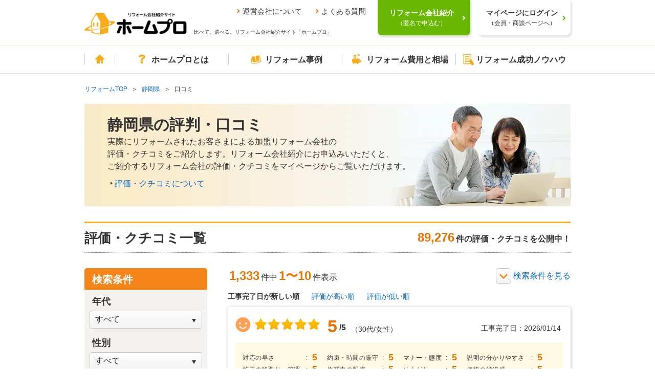

--- FILE ---
content_type: text/html; charset=UTF-8
request_url: https://www.homepro.jp/voice/List_shizuoka.html
body_size: 19546
content:
<!DOCTYPE html>
<!--[if lt IE 9]><html lang="ja" class="ie ie8"><![endif]-->
<!--[if IE 9]><html lang="ja" class="ie ie9"><![endif]-->
<!--[if (gt IE 9)|!(IE)]><!--><html lang="ja"><!--<![endif]-->
<head>
  <meta charset="utf-8">
  <title>静岡県のリフォーム評判・口コミ｜リフォーム会社紹介サイト「ホームプロ」</title>
  <meta name="description" content="静岡県のリフォーム評判・口コミ。お客様の声を参考にリフォーム会社を選べます。70,000件以上の口コミや施工事例で、あなたにぴったりのリホーム会社が見つかります。">
    <meta name="title" content="静岡県のリフォーム評判・口コミ｜リフォーム会社紹介サイト「ホームプロ」">
  <meta property="og:title" content="静岡県のリフォーム評判・口コミ｜リフォーム会社紹介サイト「ホームプロ」">
  <meta property="og:description" content="静岡県のリフォーム評判・口コミ。お客様の声を参考にリフォーム会社を選べます。70,000件以上の口コミや施工事例で、あなたにぴったりのリホーム会社が見つかります。">
  <meta property="og:image" content="https://www.homepro.jp/image/ogp_kuchikomi.jpg">
  <meta property="og:type" content="article">
  <meta property="og:url" content="https://www.homepro.jp/voice/List_shizuoka.html">
  <link href="https://www.homepro.jp/voice/List_shizuoka.html" rel="canonical">
      <meta name="robots" content="noindex,follow">
          <link href="https://www.homepro.jp/voice/List_shizuoka/2.html" rel="next" />
    <meta content="IE=edge" http-equiv="X-UA-Compatible">
<meta content="telephone=no" name="format-detection">
<meta content="width=1024" name="viewport">
<meta content="リフォーム会社、比べて、選べる。｜ホームプロ" property="og:site_name">
<meta content="166516523397563" property="fb:page_id">
<link href="/favicon.ico" rel="apple-touch-icon">
<link href="/favicon.ico" rel="shortcut icon">
<link href="/favicon.ico" rel="icon" >
<link href="/cst/v1/common/css/base.css?20260127231726" rel="stylesheet">
<link href="/cst/v1/common/css/components.css?20260127231726" rel="stylesheet">
<script src="/cst/v1/common/js/json_ld.js?20260127231726"></script>

<!---->
<!-- Start VWO Async Smartcode -->
<script type='text/javascript'>
window._vwo_code = window._vwo_code || (function(){
var account_id=338377,
settings_tolerance=2000,
library_tolerance=2500,
use_existing_jquery=false,
is_spa=1,
hide_element='body',

/* DO NOT EDIT BELOW THIS LINE */
f=false,d=document,code={use_existing_jquery:function(){return use_existing_jquery;},library_tolerance:function(){return library_tolerance;},finish:function(){if(!f){f=true;var a=d.getElementById('_vis_opt_path_hides');if(a)a.parentNode.removeChild(a);}},finished:function(){return f;},load:function(a){var b=d.createElement('script');b.src=a;b.type='text/javascript';b.innerText;b.onerror=function(){_vwo_code.finish();};d.getElementsByTagName('head')[0].appendChild(b);},init:function(){
window.settings_timer=setTimeout('_vwo_code.finish()',settings_tolerance);var a=d.createElement('style'),b=hide_element?hide_element+'{opacity:0 !important;filter:alpha(opacity=0) !important;background:none !important;}':'',h=d.getElementsByTagName('head')[0];a.setAttribute('id','_vis_opt_path_hides');a.setAttribute('type','text/css');if(a.styleSheet)a.styleSheet.cssText=b;else a.appendChild(d.createTextNode(b));h.appendChild(a);this.load('https://dev.visualwebsiteoptimizer.com/j.php?a='+account_id+'&u='+encodeURIComponent(d.URL)+'&f='+(+is_spa)+'&r='+Math.random());return settings_timer; }};window._vwo_settings_timer = code.init(); return code; }());
</script>

<script type='text/javascript'>
_vis_opt_cookieDays = 200;
</script>
<!-- End VWO Async Smartcode -->
<!---->  <link href="/cst/v1/voice/css/top.css?20260127231726" rel="stylesheet">

<script>(window.BOOMR_mq=window.BOOMR_mq||[]).push(["addVar",{"rua.upush":"false","rua.cpush":"true","rua.upre":"false","rua.cpre":"false","rua.uprl":"false","rua.cprl":"false","rua.cprf":"false","rua.trans":"SJ-04d1cfa8-771f-4f84-8012-181e8b884290","rua.cook":"false","rua.ims":"false","rua.ufprl":"false","rua.cfprl":"false","rua.isuxp":"false","rua.texp":"norulematch","rua.ceh":"false","rua.ueh":"false","rua.ieh.st":"0"}]);</script>
                              <script>!function(a){var e="https://s.go-mpulse.net/boomerang/",t="addEventListener";if("False"=="True")a.BOOMR_config=a.BOOMR_config||{},a.BOOMR_config.PageParams=a.BOOMR_config.PageParams||{},a.BOOMR_config.PageParams.pci=!0,e="https://s2.go-mpulse.net/boomerang/";if(window.BOOMR_API_key="V7PR3-WBEXH-LJKKU-Q6EUS-TEFJ4",function(){function n(e){a.BOOMR_onload=e&&e.timeStamp||(new Date).getTime()}if(!a.BOOMR||!a.BOOMR.version&&!a.BOOMR.snippetExecuted){a.BOOMR=a.BOOMR||{},a.BOOMR.snippetExecuted=!0;var i,_,o,r=document.createElement("iframe");if(a[t])a[t]("load",n,!1);else if(a.attachEvent)a.attachEvent("onload",n);r.src="javascript:void(0)",r.title="",r.role="presentation",(r.frameElement||r).style.cssText="width:0;height:0;border:0;display:none;",o=document.getElementsByTagName("script")[0],o.parentNode.insertBefore(r,o);try{_=r.contentWindow.document}catch(O){i=document.domain,r.src="javascript:var d=document.open();d.domain='"+i+"';void(0);",_=r.contentWindow.document}_.open()._l=function(){var a=this.createElement("script");if(i)this.domain=i;a.id="boomr-if-as",a.src=e+"V7PR3-WBEXH-LJKKU-Q6EUS-TEFJ4",BOOMR_lstart=(new Date).getTime(),this.body.appendChild(a)},_.write("<bo"+'dy onload="document._l();">'),_.close()}}(),"".length>0)if(a&&"performance"in a&&a.performance&&"function"==typeof a.performance.setResourceTimingBufferSize)a.performance.setResourceTimingBufferSize();!function(){if(BOOMR=a.BOOMR||{},BOOMR.plugins=BOOMR.plugins||{},!BOOMR.plugins.AK){var e="true"=="true"?1:0,t="",n="amjnncaxyydaw2l45oqq-f-3cab8efc5-clientnsv4-s.akamaihd.net",i="false"=="true"?2:1,_={"ak.v":"39","ak.cp":"1052651","ak.ai":parseInt("624632",10),"ak.ol":"0","ak.cr":9,"ak.ipv":4,"ak.proto":"h2","ak.rid":"7e327eb","ak.r":37607,"ak.a2":e,"ak.m":"dsca","ak.n":"essl","ak.bpcip":"3.18.214.0","ak.cport":56514,"ak.gh":"23.198.5.13","ak.quicv":"","ak.tlsv":"tls1.3","ak.0rtt":"","ak.0rtt.ed":"","ak.csrc":"-","ak.acc":"","ak.t":"1769794465","ak.ak":"hOBiQwZUYzCg5VSAfCLimQ==BygD545L/JIMhv3Wbe8Do7s2t+t6yGPLmP0XCWNUvexd+M8dFRxliWSn4L7tTEPIXkJmrj/seyNoyefCOoUMOIs/9jX3ABvvYD34BFedwG3vcfuMju9anOnpgqPXdf9IBaauRytJSmFjFdOQ9VrM6RvOTJyEhlFEEv+REcimD3SmX24r5ExeXzEZ/KD9Y5KqPAgAa4DAOK2ud7LBlDXT+xJFyA4tv1FvnbRWOkg/y83Qkq/akvzw6cCPs9hw6Zv1p8zCO1N39cNiydHo9/8mR2Eq4fQ/+KCK7D0T+umRqorkhTMEhJrHP/g/DG+ou/OPN43q8TZCGR0j+WuRdLj7b3V9CfnYu+Sa0VMwW0xYZ5Z9Ub9eoqK8V2+AqyGgnN9aS2XrPaspYbVWLLfsmAa1m1ztlMiqtV5wVA+Pc9u5NUs=","ak.pv":"34","ak.dpoabenc":"","ak.tf":i};if(""!==t)_["ak.ruds"]=t;var o={i:!1,av:function(e){var t="http.initiator";if(e&&(!e[t]||"spa_hard"===e[t]))_["ak.feo"]=void 0!==a.aFeoApplied?1:0,BOOMR.addVar(_)},rv:function(){var a=["ak.bpcip","ak.cport","ak.cr","ak.csrc","ak.gh","ak.ipv","ak.m","ak.n","ak.ol","ak.proto","ak.quicv","ak.tlsv","ak.0rtt","ak.0rtt.ed","ak.r","ak.acc","ak.t","ak.tf"];BOOMR.removeVar(a)}};BOOMR.plugins.AK={akVars:_,akDNSPreFetchDomain:n,init:function(){if(!o.i){var a=BOOMR.subscribe;a("before_beacon",o.av,null,null),a("onbeacon",o.rv,null,null),o.i=!0}return this},is_complete:function(){return!0}}}}()}(window);</script></head>
<body>
  <!---->
<!---->
<!---->
<!---->
<!---->
<!---->
<!---->
<!---->
<!---->
<!---->
<!---->
<!---->
<!---->
<!---->
<!---->
<!---->
<!---->
<!---->
<!---->
<!---->
<!---->
<!---->
<!---->
<!---->

<!---->
<!---->
<!---->
<!---->
<!---->
<!---->
<!---->
<!---->
<!---->
<!---->
<!---->
<!---->
<!---->
<!---->
<!---->
<!---->
<!---->
<!---->
<!---->
<!---->
<!---->
<!---->
<!---->

<!---->
<!---->
<!---->
<!---->

<script type="text/javascript">
  var clientInfo = {};
  /**/
          clientInfo.ClientOrderId = "";
        
    
      
  
   /**/
</script>

<!---->
<script type="text/javascript">
  if (Object.keys(clientInfo).length > 0){
    window.dataLayer = window.dataLayer || [];
    dataLayer.push(clientInfo);
  }
</script>
<!-- Google Tag Manager -->
<noscript><iframe src="//www.googletagmanager.com/ns.html?id=GTM-T5L9G54W"
height="0" width="0" style="display:none;visibility:hidden"></iframe></noscript>
<script>(function(w,d,s,l,i){w[l]=w[l]||[];w[l].push({'gtm.start':
new Date().getTime(),event:'gtm.js'});var f=d.getElementsByTagName(s)[0],
j=d.createElement(s),dl=l!='dataLayer'?'&l='+l:'';j.async=true;j.src=
'//www.googletagmanager.com/gtm.js?id='+i+dl;f.parentNode.insertBefore(j,f);
})(window,document,'script','dataLayer','GTM-T5L9G54W');</script>
<!-- End Google Tag Manager -->
<!---->
<!---->
  <div class="g-page" id="g-page">
    <noscript><p class="g-noscript m-container m-panel m-panel-alert m-panel-rect">このサイトではJavaScriptを使用しています。ブラウザの設定でJavaScriptを有効にしてください。</p></noscript>
<header class="headerWrap commonHeader">
  <div class="headerInner">
    <a href="/" class="headerLogoLink"><img src="/cst/v1/common/image/logo.png" alt="ホームプロ" class="headerLogo"></a>
    <div class="ttl">
      <ul class="headerLinks">
        <li><a href="/corporate/">運営会社について</a></li>
        <li><a href="/about/faq.html">よくある質問</a></li>
      </ul>
      <p>比べて、選べる。リフォーム会社紹介サイト「ホームプロ」</p>
    </div>
  </div>
  <div class="loginWrap">
    <div class="loginBg"></div>
    <!-- data-href-role="order"を指定し、/cst/common/js/linkRewriter.jsを読み込むことでhref属性の上書きを行う -->
    <a href="/order.html" class="login login-green js-hover" data-href-role="order">
      <p>リフォーム会社紹介<br><span>（匿名で申込む）</span></p>
    </a>
    <a href="/hmp/user_top.html" id="js-mypageCheck" class="login js-hover">
      <p>マイページにログイン<br><span>（会員・商談ページへ）</span></p>
    </a>
    <div class="loginSb" id="syodan_Box">
      <p>会員ページでは、お申込みいただいた内容に対応できるリフォーム会社を紹介しています。各社の会社情報、評価・クチコミの閲覧や、メッセージのやりとり（商談）ができます。</p>
      <img src="/cst/v1/common/image/icn_close.png" alt="閉じる" class="close js-hover">
    </div>
  </div>
</header>
    <nav class="g-navi commonNavi" id="g-navi">
	<div class="m-container">
		<ul class="menu">
			<li class="home"><a href="/"><i class="m-i m-i-home"></i>ホーム</a></li>
			<li class="about menu_top">
				<a href="/about/" class=""><i class="m-i m-i-q"></i>ホームプロとは</a>
				<div class="dropdown">
					<i class="m-i m-close"></i>
					<ul class="firstLayer">
						<li class=""><span>ホームプロについて<i class="m-i m-i-down2"></i></span>
							<div class="secondLayerWrap">
								<ul class="secondLayer secondLayer01 m-bullets">
									<li><a href="/about/homepromerit.html">ホームプロのメリット</a></li>
									<li><a href="/about/guide.html">ホームプロご利用の流れ</a></li>
									<li><a href="/about/faq.html">よくある質問と回答</a></li>
									<li><a href="https://cdn.p.recruit.co.jp/terms/hmp-t-1002/index.html"
											target="_blank">ホームプロ利用規約</a></li>
									<li><a href="https://cdn.p.recruit.co.jp/terms/cmn-t-1005/index.html?p=pp086"
											target="_blank">プライバシーポリシー</a></li>
								</ul>
							</div>
						</li>
						<li class=""><span>ホームプロの安心<i class="m-i m-i-down2"></i></span>
							<div class="secondLayerWrap">
								<ul class="secondLayer secondLayer01 m-bullets">
									<li><a href="/about/partner.html">厳しい加盟審査</a></li>
									<li><a href="/about/guidance.html">加盟会社の指導</a></li>
									<li><a href="/about/voice.html">施主による評価</a></li>
									<li><a href="/about/guarantee.html">安心の工事完成保証</a></li>
								</ul>
							</div>
						</li>
						<li class=""><span>紹介実績<i class="m-i m-i-down2"></i></span>
							<div class="secondLayerWrap prefecturesListWrap">
								<ul class="secondLayer prefecturesList m-bullets">
									<li class="listItemTitle">北海道・東北</li>
									<li><a href="/hokkaido/">北海道</a></li>
									<li>
										<ul class="cityList m-bullets">
											<li><a href="/hokkaido/sapporo/">札幌市</a></li>
										</ul>
									</li>
									<li class="break"></li>
									<li><a href="/aomori/">青森県</a></li>
									<li><a href="/iwate/">岩手県</a></li>
									<li><a href="/akita/">秋田県</a></li>
									<li><a href="/miyagi/">宮城県</a></li>
									<li>
										<ul class="cityList m-bullets">
											<li><a href="/miyagi/sendai/">仙台市</a></li>
										</ul>
									</li>
									<li><a href="/yamagata/">山形県</a></li>
									<li><a href="/fukushima/">福島県</a></li>

									<li class="listItemTitle">関東</li>
									<li><a href="/tokyo/">東京都</a></li>
									<li><a href="/kanagawa/">神奈川県</a></li>
									<li>
										<ul class="cityList m-bullets">
											<li><a href="/kanagawa/yokohama/">横浜市</a></li>
											<li><a href="/kanagawa/kawasaki/">川崎市</a></li>
											<li><a href="/kanagawa/sagamihara/">相模原市</a></li>
										</ul>
									</li>
									<li class="break"></li>
									<li><a href="/saitama/">埼玉県</a></li>
									<li>
										<ul class="cityList m-bullets">
											<li><a href="/saitama/saitama/">さいたま市</a></li>
										</ul>
									</li>
									<li><a href="/chiba/">千葉県</a></li>
									<li>
										<ul class="cityList m-bullets">
											<li><a href="/chiba/chiba/">千葉市</a></li>
										</ul>
									</li>
									<li><a href="/ibaraki/">茨城県</a></li>
									<li><a href="/tochigi/">栃木県</a></li>
									<li><a href="/gumma/">群馬県</a></li>

									<li class="listItemTitle">甲信越・北陸</li>
									<li><a href="/yamanashi/">山梨県</a></li>
									<li><a href="/nagano/">長野県</a></li>
									<li><a href="/niigata/">新潟県</a></li>
									<li>
										<ul class="cityList m-bullets">
											<li><a href="/niigata/niigata/">新潟市</a></li>
										</ul>
									</li>
									<li><a href="/toyama/">富山県</a></li>
									<li><a href="/ishikawa/">石川県</a></li>
									<li><a href="/fukui/">福井県</a></li>

									<li class="listItemTitle">東海</li>
									<li><a href="/aichi/">愛知県</a></li>
									<li>
										<ul class="cityList m-bullets">
											<li><a href="/aichi/nagoya/">名古屋市</a></li>
										</ul>
									</li>
									<li><a href="/shizuoka/">静岡県</a></li>
									<li>
										<ul class="cityList m-bullets">
											<li><a href="/shizuoka/shizuoka/">静岡市</a></li>
											<li><a href="/shizuoka/hamamatsu/">浜松市</a></li>
										</ul>
									</li>
									<li><a href="/gifu/">岐阜県</a></li>
									<li><a href="/mie/">三重県</a></li>

									<li class="listItemTitle">関西</li>
									<li><a href="/osaka/">大阪府</a></li>
									<li>
										<ul class="cityList m-bullets">
											<li><a href="/osaka/osaka/">大阪市</a></li>
											<li><a href="/osaka/sakai/">堺市</a></li>
										</ul>
									</li>
									<li><a href="/hyogo/">兵庫県</a></li>
									<li>
										<ul class="cityList m-bullets">
											<li><a href="/hyogo/kobe/">神戸市</a></li>
										</ul>
									</li>
									<li><a href="/kyoto/">京都府</a></li>
									<li>
										<ul class="cityList m-bullets">
											<li><a href="/kyoto/kyoto/">京都市</a></li>
										</ul>
									</li>
									<li><a href="/shiga/">滋賀県</a></li>
									<li><a href="/nara/">奈良県</a></li>
									<li><a href="/wakayama/">和歌山県</a></li>

									<li class="listItemTitle">中国</li>
									<li><a href="/okayama/">岡山県</a></li>
									<li>
										<ul class="cityList m-bullets">
											<li><a href="/okayama/okayama/">岡山市</a></li>
										</ul>
									</li>
									<li><a href="/hiroshima/">広島県</a></li>
									<li>
										<ul class="cityList m-bullets">
											<li><a href="/hiroshima/hiroshima/">広島市</a></li>
										</ul>
									</li>
									<li><a href="/tottori/">鳥取県</a></li>
									<li><a href="/shimane/">島根県</a></li>
									<li><a href="/yamaguchi/">山口県</a></li>

									<li class="listItemTitle">四国</li>
									<li><a href="/ehime/">愛媛県</a></li>
									<li><a href="/kagawa/">香川県</a></li>
									<li><a href="/kochi/">高知県</a></li>
									<li><a href="/tokushima/">徳島県</a></li>

									<li class="listItemTitle">九州・沖縄</li>
									<li><a href="/fukuoka/">福岡県</a></li>
									<li>
										<ul class="cityList m-bullets">
											<li><a href="/fukuoka/fukuoka/">福岡市</a></li>
											<li><a href="/fukuoka/kitakyushu/">北九州市</a></li>
										</ul>
									</li>
									<li><a href="/saga/">佐賀県</a></li>
									<li><a href="/nagasaki/">長崎県</a></li>
									<li><a href="/kumamoto/">熊本県</a></li>
									<li>
										<ul class="cityList m-bullets">
											<li><a href="/kumamoto/kumamoto/">熊本市</a></li>
										</ul>
									</li>
									<li><a href="/oita/">大分県</a></li>
									<li><a href="/miyazaki/">宮崎県</a></li>
									<li><a href="/kagoshima/">鹿児島県</a></li>
									<li><a href="/okinawa/">沖縄県</a></li>
									<li class="borderTop"><a href="/ranking/">リフォーム会社ランキング</a></li>
								</ul>
							</div>
						</li>
						<li class=""><span>運営会社について<i class="m-i m-i-down2"></i></span>
							<div class="secondLayerWrap">
								<ul class="secondLayer secondLayer01 m-bullets">
									<li><a href="/corporate/vision.html">ホームプロのビジョン（目指す姿）</a></li>
									<li><a href="/corporate/message.html">社長メッセージ</a></li>
									<li><a href="/corporate/outline.html">会社情報</a></li>
									<li><a href="/corporate/history.html">ホームプロの歴史</a></li>
									<li><a href="/corporate/press.html">紹介記事・番組</a></li>
								</ul>
							</div>
						</li>
						<li class=""><span>その他<i class="m-i m-i-down2"></i></span>
							<div class="secondLayerWrap">
								<ul class="secondLayer secondLayer01 m-bullets">
									<li><a href="/about/mailmagazine/">メールマガジン</a></li>
									<li><a href="/about/news.html">お知らせ・新着リフォーム情報</a></li>
								</ul>
							</div>
						</li>
					</ul>
				</div>
			</li>
			<li class="jirei menu_top">
				<a href="/jirei/" class=""><i class="m-i m-i-book"></i>リフォーム事例</a>
				<div class="dropdown">
					<i class="m-i m-close"></i>
					<ul class="firstLayer">
						<li class=""><span>理想の暮らしをホームプロで実現<i class="m-i m-i-down2"></i></span>
							<div class="secondLayerWrap">
								<ul class="secondLayer secondLayer01 m-bullets">
									<li class="listItemTitle">ピックアップ記事</li>
									<li><a href="/syuzai/interview05.html">水まわりをまとめてリフォームで快適に</a></li>
									<li><a href="/syuzai/interview13.html">白基調の広々LDKで、念願の料理教室を</a></li>
									<li><a href="/syuzai/interview19.html">こだわり建具＆DIYで一新！中古リフォームでフレンチアンティークな家に</a></li>
									<li><a href="/syuzai/interview22.html">1階が事務所だった自宅を改装 3世代が心地よく暮らせる3LDKへ</a></li>
									<li class="viewList"><a href="/syuzai/">一覧を見る</a></li>
								</ul>
							</div>
						</li>
						<li class=""><span>リフォーム施工事例<i class="m-i m-i-down2"></i></span>
							<div class="secondLayerWrap">
								<ul class="secondLayer secondLayer01 m-bullets">
									<li class="listItemTitle">水まわり</li>
									<li><a href="/jirei/List_kitchen.html">キッチン</a></li>
									<li><a href="/jirei/List_bath.html">浴室・バス</a></li>
									<li><a href="/jirei/List_toilet.html">トイレ</a></li>
									<li><a href="/jirei/List_lavatory.html">洗面</a></li>
									<li class="listItemTitle">居室</li>
									<li><a href="/jirei/List_living.html">リビング</a></li>
									<li><a href="/jirei/List_dining.html">ダイニング</a></li>
									<li><a href="/jirei/List_westernroom.html">洋室</a></li>
									<li><a href="/jirei/List_japaneseroom.html">和室</a></li>
									<li><a href="/jirei/List_entrance.html">玄関</a></li>
									<li><a href="/jirei/List_hallway.html">廊下</a></li>
									<li><a href="/jirei/List_step.html">階段</a></li>
									<li class="listItemTitle">外まわり</li>
									<li><a href="/jirei/List_exteriorwall.html">外壁</a></li>
									<li><a href="/jirei/List_roof.html">屋根</a></li>
									<li><a href="/jirei/List_exterior.html">外構・エクステリア</a></li>
									<li><a href="/jirei/List_balcony.html">バルコニー・ベランダ</a></li>
									<li><a href="/jirei/List_gardening.html">庭・ガーデニング</a></li>
								</ul>
								<ul class="secondLayer secondLayer02 m-bullets">
									<li class="listItemTitle">テーマ別</li>
									<li><a href="/jirei/List_total.html">全面改装</a></li>
									<li><a href="/jirei/List_change.html">間取り変更・スケルトンのリフォーム</a></li>
									<li><a href="/jirei/List_renovation.html">リノベーション</a></li>
									<li><a href="/jirei/List_nisetai.html">2世帯・3世帯同居のリフォーム</a></li>
									<li><a href="/jirei/List_kaigo.html">高齢者・介護のリフォーム</a></li>
									<li><a href="/jirei/List_barrierfree.html">バリアフリーのリフォーム</a></li>
									<li><a href="/jirei/List_alldenka.html">オール電化のリフォーム</a></li>
									<li><a href="/jirei/List_eco.html">省エネのリフォーム</a></li>
									<li><a href="/jirei/List_taishin.html">耐震補強</a></li>
									<li><a href="/jirei/List_storagereform.html">収納充実</a></li>
									<li><a href="/jirei/List_zougenchiku.html">増築・減築</a></li>
									<li><a href="/jirei/List_dannetsu.html">断熱・気密</a></li>
									<li><a href="/jirei/List_bouhan.html">防犯対策</a></li>
									<li><a href="/jirei/List_pet.html">ペットと暮らすリフォーム</a></li>
								</ul>
							</div>
						</li>
					</ul>
				</div>
			</li>
			<li class="hiyou menu_top">
				<a href="/hiyou/" class=""><i class="m-i m-i-jireitohiyou"></i>リフォーム費用と相場</a>
				<div class="dropdown">
					<i class="m-i m-close"></i>
					<ul class="firstLayer">
						<li class=""><span>リフォームの費用と相場<i class="m-i m-i-down2"></i></span>
							<div class="secondLayerWrap">
								<ul class="secondLayer secondLayer01 m-bullets">
									<li class="listItemTitle">水まわり</li>
									<li><a href="/hiyou/kitchen.html">キッチン</a></li>
									<li><a href="/hiyou/bath.html">浴室</a></li>
									<li><a href="/hiyou/toilet.html">トイレ</a></li>
									<li><a href="/hiyou/senmen.html">洗面</a></li>
									<li class="listItemTitle">居室</li>
									<li><a href="/hiyou/living.html">リビング</a></li>
									<li><a href="/hiyou/dining.html">ダイニング</a></li>
									<li><a href="/hiyou/shinshitsu.html">寝室</a></li>
									<li><a href="/hiyou/genkan.html">玄関</a></li>
									<li><a href="/hiyou/youshitsu.html">洋室</a></li>
									<li><a href="/hiyou/washitsu.html">和室</a></li>
									<li><a href="/hiyou/rouka.html">廊下</a></li>
									<li><a href="/hiyou/kaidan.html">階段</a></li>
									<li><a href="/hiyou/storage.html">収納</a></li>
									<li><a href="/hiyou/flooring.html">フローリング・床</a></li>
								</ul>
								<ul class="secondLayer secondLayer02 m-bullets">
									<li class="listItemTitle">外まわり</li>
									<li><a href="/hiyou/gaiheki.html">外壁</a></li>
									<li><a href="/hiyou/yane.html">屋根</a></li>
									<li><a href="/hiyou/exterior.html">外構・エクステリア</a></li>
									<li><a href="/hiyou/garage.html">駐車場・ガレージ</a></li>
									<li><a href="/hiyou/balcony.html">バルコニー・ベランダ</a></li>
									<li><a href="/hiyou/sasshi.html">窓・サッシ</a></li>
									<li><a href="/hiyou/garden.html">庭・ガーデニング</a></li>
									<li class="listItemTitle">目的別リフォーム費用相場</li>
									<li><a href="/hiyou/zoukaichiku.html">増改築</a></li>
									<li><a href="/hiyou/total.html">全面リフォーム</a></li>
									<li><a href="/hiyou/used.html">中古住宅を購入してリフォーム</a></li>
									<li><a href="/hiyou/nisetai.html">二世帯リフォーム</a></li>
									<li><a href="/hiyou/rent.html">賃貸マンション</a></li>
									<li><a href="/hiyou/skeleton.html">スケルトンリフォーム</a></li>
									<li><a href="/hiyou/barrierfree.html">バリアフリーのリフォーム</a></li>
									<li><a href="/hiyou/renovation.html">リノベーション</a></li>
								</ul>
							</div>
						</li>
					</ul>
				</div>
			</li>
			<li class="info menu_top">
				<a href="/info/" class=""><i class="m-i m-i-memo"></i>リフォーム成功ノウハウ</a>
				<div class="dropdown">
					<i class="m-i m-close"></i>
					<ul class="firstLayer">
						<li class=""><span>箇所別ノウハウ<i class="m-i m-i-down2"></i></span>
							<div class="secondLayerWrap">
								<ul class="secondLayer secondLayer01 m-bullets">
									<li class="listItemTitle">水まわり</li>
									<li><a href="/kitchen/">キッチン</a></li>
									<li><a href="/bath/">浴室</a></li>
									<li><a href="/toilet/">トイレ</a></li>
									<li><a href="/senmen/">洗面</a></li>
									<li class="listItemTitle">居室</li>
									<li><a href="/living/">リビング・ダイニング</a></li>
									<li><a href="/youshitsu/">洋室</a></li>
									<li><a href="/washitsu/">和室</a></li>
									<li><a href="/genkan/">玄関</a></li>
									<li><a href="/rouka/">廊下</a></li>
									<li><a href="/kaidan/">階段</a></li>
								</ul>
								<ul class="secondLayer secondLayer02 m-bullets">
									<li class="listItemTitle">外まわり</li>
									<li><a href="/gaiheki/">外壁</a></li>
									<li><a href="/yane/">屋根</a></li>
									<li><a href="/exterior/">外構・エクステリア</a></li>
									<li><a href="/balcony/">バルコニー・ベランダ</a></li>
									<li><a href="/garden/">庭・ガーデニング</a></li>
									<li><a href="/garage/">駐車場・ガレージ</a></li>
									<li class="listItemTitle">内装ほか</li>
									<li><a href="/naisou/">内装</a></li>
									<li><a href="/storage/">収納</a></li>
									<li><a href="/kabegami/">壁紙・クロス</a></li>
									<li><a href="/sasshi/">窓・サッシ</a></li>
									<li><a href="/flooring/">フローリング・床</a></li>
								</ul>
							</div>
						</li>
						<li class=""><span>テーマ別ノウハウ<i class="m-i m-i-down2"></i></span>
							<div class="secondLayerWrap">
								<ul class="secondLayer secondLayer01 m-bullets">
									<li class="listItemTitle">ライフスタイル別のリフォーム</li>
									<li><a href="/renovation/">リノベーション</a></li>
									<li><a href="/used/">中古住宅を購入してリフォーム</a></li>
									<li><a href="/nisetai/">二世帯リフォーム</a></li>
									<li><a href="/kaigo/">介護リフォーム</a></li>
									<li><a href="/barrierfree/">バリアフリーのリフォーム</a></li>
									<li><a href="/mansion/">マンションリフォーム</a></li>
									<li class="listItemTitle">こだわりのリフォーム</li>
									<li><a href="/design/">デザインリフォーム</a></li>
									<li><a href="/wafu/">和風リフォーム</a></li>
									<li><a href="/kominka/">古民家リフォーム</a></li>
									<li><a href="/natural/">自然素材リフォーム</a></li>
									<li><a href="/pet/">ペットと暮らすリフォーム</a></li>
									<li class="listItemTitle">ご予算にあわせたリフォームり</li>
									<li><a href="/under100/">100万円以内のリフォーム</a></li>
									<li><a href="/kakuyasu/">格安・激安リフォーム</a></li>
								</ul>
								<ul class="secondLayer secondLayer02 m-bullets">
									<li class="listItemTitle">リフォームの知恵</li>
									<li><a href="/ecopoint/">省エネ住宅ポイント制度</a></li>
									<li><a href="/policy/">リフォーム関連の優遇税制</a></li>
									<li><a href="/loan/">リフォームローン</a></li>
									<li><a href="/rent/">賃貸リフォーム</a></li>
									<li><a href="/mame/">住まいのリフォーム100選</a></li>
									<li><a href="/daikiboshuzen/">大規模修繕</a></li>
									<li><a href="/stock/">住宅ストック循環支援事業</a></li>
									<li><a href="/maker-syuzai/">メーカー取材</a></li>
									<li><a href="/jissen/">リフォーム実践Q&amp;A</a></li>
									<li class="listItemTitle">住まいの機能・性能向上</li>
									<li><a href="/taishin/">耐震</a></li>
									<li><a href="/bouhan/">防犯</a></li>
									<li><a href="/dannetsu/">断熱</a></li>
									<li><a href="/over20/">築20年以上のリフォーム</a></li>
									<li><a href="/zoukaichiku/">増築・改築</a></li>
									<li class="listItemTitle">リフォームなんでも事典</li>
									<li><a href="/jiten_reform/">リフォーム編</a></li>
								</ul>
							</div>
						</li>
						<li class=""><span>特集コンテンツ<i class="m-i m-i-down2"></i></span>
							<div class="secondLayerWrap">
								<ul class="secondLayer secondLayer01 m-bullets">
									<li class="listItemTitle">特集コンテンツ</li>
									<li><a href="/tokusyuu/kinkyodoukyo/">みんながうれしい住まい方　近居・同居</a></li>
									<li><a href="/total/">フルリフォーム特集</a></li>
									<li><a href="/tokusyuu/kenkoujumyou/">リフォームで健康寿命をのばす</a></li>
									<li><a href="/timing/index_h.html">住まいに見るリフォームどき</a></li>
									<li><a href="/timing/">家族に見るリフォームどき</a></li>
									<li><a href="/topic/2014/tax/">消費増税でリフォーム負担はどれだけ増える？</a></li>
									<li><a href="/hiyou/kouji.html">リフォームにかかるお金のすべて</a></li>
									<li><a href="/survey/2016_1130.html">リフォーム満足度調査</a></li>
									<li><a href="/tokusyuu/choukiyuuryou/">長期優良住宅化</a></li>
								</ul>
							</div>
						</li>
					</ul>
				</div>
			</li>
		</ul>
		<!-- <a id="btn_order" class="m-btn m-btn-cv m-btn-i" rel="nofollow" href="/order.html"><i class="m-i m-i-badge"></i><span><span class="h-nobr">リフォーム会社</span><wbr><span class="h-nobr">紹介</span><wbr><span class="h-nobr">を申込む</span></span></a> -->
	</div>
</nav>    <ol class="g-breadcrumb m-container">
                        <li><a href="/">リフォームTOP</a></li>
                                <li><a href="/shizuoka/">静岡県</a></li>
                                          <li>口コミ</li>
                  </ol>
    <div class="g-body" id="g-body">
      <div class="m-container">
        <div class="m-hl m-hl-lv1">
          <h1>静岡県の評判・口コミ</h1>
          <p>実際にリフォームされたお客さまによる加盟リフォーム会社の<br>評価・クチコミをご紹介します。リフォーム会社紹介にお申込みいただくと、<br>ご紹介するリフォーム会社の評価・クチコミをマイページからご覧いただけます。</p>
          <a class="m-bullet" href="/about/voice.html">評価・クチコミについて</a>
        </div>
        <section class="m-block m-block-l">
          <h2 class="m-hl m-hl-lv2 h-splitBox">
            <span>評価・クチコミ一覧</span>
            <span class="sub m-numText"><b>89,276</b>件の評価・クチコミを公開中！</span>
          </h2>
          <div class="p-jirei-layout">
            <div class="p-jirei-layout-l">

              <!-- 検索条件 -->
               <form action="/voice_search_result.html" class="p-jirei-search" id="search">
    <input name="sortType" type="hidden" value="1">
    <dl>
      <dt class="lv1">検索条件</dt>
      <dd class="body">
        <dl class="params">
          <dt><label for="nendai">年代</label></dt>
          <dd>
            <div class="m-selectBox">
              <select id="nendai" name="answererAgeId">
                <option value="" selected="selected">すべて</option>
                                <option value="0" >10代</option>
                                <option value="1" >20代</option>
                                <option value="2" >30代</option>
                                <option value="3" >40代</option>
                                <option value="4" >50代</option>
                                <option value="5" >60代</option>
                                <option value="6" >70代</option>
                                <option value="7" >80代</option>
                                <option value="8" >90歳以上</option>
                              </select>
            </div>
          </dd>
          <dt><label for="seibetsu">性別</label></dt>
          <dd>
            <div class="m-selectBox">
              <select id="seibetsu" name="answererSexId">
                <option  value="" selected="selected">すべて</option>
                                <option value="0" >男性</option>
                <option value="1" >女性</option>
              </select>
            </div>
          </dd>
          <dt><label for="type">建物のタイプ</label></dt>
          <dd>
            <div class="m-selectBox">
              <select id="type" name="homeTypeId">
                <option value="" selected="selected">すべて</option>
                                <option value="0" >戸建住宅</option>
                                <option value="1" >マンション</option>
                                <option value="2" >店舗・事務所など</option>
                              </select>
            </div>
          </dd>
          <dt>リフォーム箇所</dt>
          <dd>
            <div class="kasho kasho-voice m-inputs h-clip" id="kasho">
                            <label>
                <span><input data-id="1" name="partIds[]" type="checkbox" value="1" ></span>
                <span>家全体</span>
              </label>
                            <label>
                <span><input data-id="2" name="partIds[]" type="checkbox" value="2" ></span>
                <span>キッチン</span>
              </label>
                            <label>
                <span><input data-id="3" name="partIds[]" type="checkbox" value="3" ></span>
                <span>浴室・バス</span>
              </label>
                            <label>
                <span><input data-id="4" name="partIds[]" type="checkbox" value="4" ></span>
                <span>トイレ</span>
              </label>
                            <label>
                <span><input data-id="5" name="partIds[]" type="checkbox" value="5" ></span>
                <span>洗面</span>
              </label>
                            <label>
                <span><input data-id="12" name="partIds[]" type="checkbox" value="12" ></span>
                <span>外壁</span>
              </label>
                            <label>
                <span><input data-id="13" name="partIds[]" type="checkbox" value="13" ></span>
                <span>屋根</span>
              </label>
                            <label>
                <span><input data-id="17" name="partIds[]" type="checkbox" value="17" ></span>
                <span>外構・エクステリア</span>
              </label>
                            <label>
                <span><input data-id="6" name="partIds[]" type="checkbox" value="6" ></span>
                <span>リビング</span>
              </label>
                            <label>
                <span><input data-id="7" name="partIds[]" type="checkbox" value="7" ></span>
                <span>ダイニング</span>
              </label>
                            <label>
                <span><input data-id="8" name="partIds[]" type="checkbox" value="8" ></span>
                <span>洋室</span>
              </label>
                            <label>
                <span><input data-id="9" name="partIds[]" type="checkbox" value="9" ></span>
                <span>和室</span>
              </label>
                            <label>
                <span><input data-id="10" name="partIds[]" type="checkbox" value="10" ></span>
                <span>玄関</span>
              </label>
                            <label>
                <span><input data-id="11" name="partIds[]" type="checkbox" value="11" ></span>
                <span>廊下</span>
              </label>
                            <label>
                <span><input data-id="15" name="partIds[]" type="checkbox" value="15" ></span>
                <span>バルコニー・ベランダ</span>
              </label>
                            <label>
                <span><input data-id="16" name="partIds[]" type="checkbox" value="16" ></span>
                <span>庭・ガーデニング</span>
              </label>
                            <label>
                <span><input data-id="18" name="partIds[]" type="checkbox" value="18" ></span>
                <span>階段</span>
              </label>
                            <label>
                <span><input data-id="14" name="partIds[]" type="checkbox" value="14" ></span>
                <span>窓・サッシ</span>
              </label>
                            <label>
                <span><input data-id="19" name="partIds[]" type="checkbox" value="19" ></span>
                <span>収納</span>
              </label>
                            <label>
                <span><input data-id="20" name="partIds[]" type="checkbox" value="20" ></span>
                <span>その他</span>
              </label>
                          </div>
            <div class="h-taR">
              <a class="m-toggle js-toggle" data-close="すべて表示" data-open="一部を隠す"  data-toggle="{target: '#kasho'}"  href="">
                <div class="m-ctrlBtn m-ctrlBtn-square m-ctrlBtn-up"></div>
                <div class="m-ctrlBtn m-ctrlBtn-square m-ctrlBtn-down"></div>
              </a>
            </div>
          </dd>
        </dl>
        <div class="count"><i class="m-i m-i-loader"></i><div id="count"></div></div>
        <button class="m-btn m-btn-def m-btn-fw">検索する</button>
        <div class="reset"><a class="js-reset"  data-reset="{target: '#search'}"  href="">条件をクリアする</a></div>
        <dl class="params">
          <dt class="bordered"><label for="kakaku">価格</label></dt>
          <dd class="h-vmBoxes-s">
            <div class="m-selectBox m-selectBox-fit">
              <select id="kakaku" name="costFrom">
                <option value="" selected="selected">下限なし</option>
                <option value="50" >50万円</option>
                <option value="100" >100万円</option>
                <option value="150" >150万円</option>
                <option value="200" >200万円</option>
                <option value="250" >250万円</option>
                <option value="300" >300万円</option>
                <option value="350" >350万円</option>
                <option value="400" >400万円</option>
                <option value="450" >450万円</option>
                <option value="500" >500万円</option>
                <option value="550" >550万円</option>
                <option value="600" >600万円</option>
                <option value="650" >650万円</option>
                <option value="700" >700万円</option>
                <option value="750" >750万円</option>
                <option value="800" >800万円</option>
                <option value="850" >850万円</option>
                <option value="900" >900万円</option>
                <option value="950" >950万円</option>
                <option value="1000" >1000万円</option>
              </select>
            </div>
            <span>〜</span>
            <div class="m-selectBox m-selectBox-fit">
              <select name="costTo">
                <option value="" selected="selected">上限なし</option>
                <option data-id="31" value="50" >50万円</option>
                <option data-id="32" value="100" >100万円</option>
                <option data-id="33" value="150" >150万円</option>
                <option data-id="34" value="200" >200万円</option>
                <option data-id="35" value="250" >250万円</option>
                <option data-id="36" value="300" >300万円</option>
                <option data-id="37" value="350" >350万円</option>
                <option data-id="37" value="400" >400万円</option>
                <option data-id="38" value="450" >450万円</option>
                <option data-id="38" value="500" >500万円</option>
                <option data-id="39" value="550" >550万円</option>
                <option data-id="39" value="600" >600万円</option>
                <option data-id="39" value="650" >650万円</option>
                <option data-id="39" value="700" >700万円</option>
                <option data-id="39" value="750" >750万円</option>
                <option data-id="39" value="800" >800万円</option>
                <option data-id="39" value="850" >850万円</option>
                <option data-id="39" value="900" >900万円</option>
                <option data-id="39" value="950" >950万円</option>
                <option data-id="40" value="1000" >1000万円</option>
              </select>
            </div>
          </dd>
          <dt><label for="sekouchi">施工地</label></dt>
          <dd>
            <div class="m-selectBox">
                                          <select id="sekouchi" name="prefId">
                <option value="" >すべて</option>
                                  <option value="01" >北海道</option>
                                  <option value="02" >青森県</option>
                                  <option value="03" >岩手県</option>
                                  <option value="04" >宮城県</option>
                                  <option value="05" >秋田県</option>
                                  <option value="06" >山形県</option>
                                  <option value="07" >福島県</option>
                                  <option value="08" >茨城県</option>
                                  <option value="09" >栃木県</option>
                                  <option value="10" >群馬県</option>
                                  <option value="11" >埼玉県</option>
                                  <option value="12" >千葉県</option>
                                  <option value="13" >東京都</option>
                                  <option value="14" >神奈川県</option>
                                  <option value="15" >新潟県</option>
                                  <option value="16" >富山県</option>
                                  <option value="17" >石川県</option>
                                  <option value="18" >福井県</option>
                                  <option value="19" >山梨県</option>
                                  <option value="20" >長野県</option>
                                  <option value="21" >岐阜県</option>
                                  <option value="22" selected="selected">静岡県</option>
                                  <option value="23" >愛知県</option>
                                  <option value="24" >三重県</option>
                                  <option value="25" >滋賀県</option>
                                  <option value="26" >京都府</option>
                                  <option value="27" >大阪府</option>
                                  <option value="28" >兵庫県</option>
                                  <option value="29" >奈良県</option>
                                  <option value="30" >和歌山県</option>
                                  <option value="31" >鳥取県</option>
                                  <option value="32" >島根県</option>
                                  <option value="33" >岡山県</option>
                                  <option value="34" >広島県</option>
                                  <option value="35" >山口県</option>
                                  <option value="36" >徳島県</option>
                                  <option value="37" >香川県</option>
                                  <option value="38" >愛媛県</option>
                                  <option value="39" >高知県</option>
                                  <option value="40" >福岡県</option>
                                  <option value="41" >佐賀県</option>
                                  <option value="42" >長崎県</option>
                                  <option value="43" >熊本県</option>
                                  <option value="44" >大分県</option>
                                  <option value="45" >宮崎県</option>
                                  <option value="46" >鹿児島県</option>
                                  <option value="47" >沖縄県</option>
                              </select>
                                        </div>
          </dd>
          <dt><label for="chikunensu">築年数</label></dt>
          <dd>
            <div class="m-selectBox">
              <select id="chikunensu" name="builtYearId">
                <option value="" selected="selected">すべて</option>
                                <option value="0" >1〜5年</option>
                                <option value="1" >6〜10年</option>
                                <option value="2" >11〜15年</option>
                                <option value="3" >16〜20年</option>
                                <option value="4" >21〜25年</option>
                                <option value="5" >26〜30年</option>
                                <option value="6" >30年以上</option>
                                <option value="7" >不明</option>
                              </select>
            </div>
          </dd>
        </dl>
        <div class="count"><i class="m-i m-i-loader"></i><div id="count2"></div></div>
        <button class="m-btn m-btn-def m-btn-fw">検索する</button>
        <div class="reset"><a class="js-reset"  data-reset="{target: '#search'}"  href="">条件をクリアする</a></div>
      </dd>
    </dl>
  </form>              <!-- //検索条件 -->

              <div class="order m-panel m-panel-cream h-vmBox-s" id="order">
                <p>
                  上記の条件でリフォーム会社紹介をお申込みできます。<sup>※</sup>
                  <i class="m-i m-i-chara7"></i>
                </p>
                <a id="btn_order" class="m-btn m-btn-cv m-btn-i" rel="nofollow" href="/order.html"><i class="m-i m-i-badge"></i><span><span class="h-nobr">リフォーム会社</span><wbr><span class="h-nobr">紹介</span><wbr><span class="h-nobr">を申込む</span></span></a>
              </div>
              <p class="h-textS">※価格は上限のみ反映されます。</p>
            </div>
            <div class="p-jirei-layout-r">
              <div class="h-relative h-vmBoxes-m">
                <div class="h-tableRow">
                  <div class="m-numText"><b>1,333</b>件中<b>1〜10</b>件表示</div>
                                          <a class="m-toggle h-taR js-toggle" data-close="検索条件を見る" data-open="検索条件を隠す"  data-toggle="{target: '#jirei-cond'}"  href="">
                        <div class="m-ctrlBtn m-ctrlBtn-square m-ctrlBtn-up"></div>
                        <div class="m-ctrlBtn m-ctrlBtn-square m-ctrlBtn-down"></div>
                      </a>
                                      </div>
                  <div class="h-clip" id="jirei-cond">
                    <dl class="p-jirei-cond m-panel m-panel-homeproLine m-panel-rect h-tableRow h-tableRow-vaT">
                                            <dt>検索条件</dt>
                      <dd>
                        <ul class="h-pullBoxes">
                                                                                                                                                            <li class="h-nobr"><b>施工地：</b>静岡県</li>                                                  </ul>
                      </dd>
                                          </dl>
                  </div>
                </div>

                <div class="h-block h-hmBoxes-l h-vmBox-s h-textS">
                   <span class="h-b">工事完了日が新しい順</span>                   <!---->                   <a class="txt-link" onclick="javascript:changeSortOrder(3);" href="#" >評価が高い順</a>                   <a class="txt-link" onclick="javascript:changeSortOrder(4);" href="#" >評価が低い順</a>                </div>

                
                                      <div class="h-vmBoxes-l m-block-s">
                      <section class="kuchikomi m-panel m-panel-lightGrayLine m-panel-padS m-panel-title">
                        <div class="m-panel-body h-vmBoxes-m">
                          <div class="h-tableRow">
                            <div class="m-score">
                              <div class="m-star m-star-50 m-star-s">
                                <div class="face"></div>
                                <div class="star"></div>
                              </div>
                              <strong>5</strong>
                              <b>/5</b>
                                                              <p class="h-textS age">
                                  （30代/女性）
                                </p>
                                                          </div>
                            <div class="h-taR h-textS completion">工事完了日：2026/01/14</div>
                          </div>
                          <div class="m-panel m-panel-cream h-vmBoxes-m">
                            <div class="h-vmBoxes-s m-hBoxes">
                              <div><span class="h-textXS speed">対応の早さ</span><span class="h-textL h-orangeColor h-b">5</span></div>
                              <div><span class="h-textXS promise">約束・時間の厳守</span><span class="h-textL h-orangeColor h-b">5</span></div>
                              <div><span class="h-textXS manners">マナー・態度</span><span class="h-textL h-orangeColor h-b">5</span></div>
                              <div><span class="h-textXS description">説明の分かりやすさ</span><span class="h-textL h-orangeColor h-b">5</span></div>
                              <div><span class="h-textXS manage">施工の段取り・管理</span><span class="h-textL h-orangeColor h-b">5</span></div>
                              <div><span class="h-textXS consideration">作業中の配慮</span><span class="h-textL h-orangeColor h-b">5</span></div>
                              <div><span class="h-textXS finish">仕上がり</span><span class="h-textL h-orangeColor h-b">5</span></div>
                              <div><span class="h-textXS agreement">価格の納得感</span><span class="h-textL h-orangeColor h-b">5</span></div>
                            </div>
                          </div>

                            <h3 class="m-hl-lv3">
                                                                                          『納得の価格』が良かった
                                                                                      </h3>

                            <h4 class="h-b h-textM h-orangeColor">お客さまのご感想</h4>
                            <p class="h-textM thoughts">初めの打ち合わせから、工事終了までの間の対応は全て丁寧で誠実さを感じました。家庭事情にも考慮していただき、担当者の人柄も信頼出来る要因となりました。とても感謝しています。仕上がりも大満足だったので、また何かあれば依頼したいと思います。</p>
                                                          <h4 class="h-b h-textM h-orangeColor">この会社に決めた理由</h4>
                              <p class="h-textM thoughts">依頼した内容に対して、レスポンスが速く丁寧な対応に信頼できた。<br />
他社と見積もりを比較した際に、一番価格が安く提案してもらえた事が最終の決め手となりました。</p>
                            
                                                          <div class="m-panel m-panel-gray h-vmBoxes-m">
                                <h4 class="h-b h-textM">リフォーム会社からの返答</h4>
                                <p>この度は、弊社に工事のご依頼をいただき、誠にありがとうございました。<br />
また、お忙しい中対応していただき、ありがとうございました。<br />
既存のミラーキャビネットには照明が無く、お困りだったという事で、今回照明付きミラーキャビネットの取付けを致しました。<br />
お客様のお困りごとにお手伝いをする事が出来、大変嬉しく思っております。可愛いベイビーにも癒されながら工事をするが出来ました！<br />
また、何かございましたらお気軽にお申し付けください。<br />
ありがとうございました。</p>
                              </div>
                            
                            <table class="m-table m-table-simple h-subduedColor">
                              <tr>
                                <th class="h-textM h-n">施工地</th>
                                <td class="h-textM">
                                <a href="/shizuoka/">静岡県</a>
                                                                  <a href="/shizuoka/iwata/">磐田市</a>
                                                                </td>
                              </tr>
                              <tr>
                                <th class="h-textM h-n">価格</th>
                                <td class="h-textM">184,800円</td>
                              </tr>
                              <tr>
                                <th class="h-textM h-n">建物のタイプ</th>
                                <td class="h-textM">戸建住宅</td>
                              </tr>
                              <tr>
                                <th class="h-textM h-n">築年数</th>
                                <td class="h-textM">1〜5年</td>
                              </tr>
                              <tr>
                                <th class="h-textM h-n">リフォーム箇所</th>
                                <td class="h-textM">
                                                                                                            <a href="/hiyou/senmen/kodate.html">洗面</a>
                                                                                                      </td>
                              </tr>
                            </table>
                          </div>
                      </section>
                    </div>
                                      <div class="h-vmBoxes-l m-block-s">
                      <section class="kuchikomi m-panel m-panel-lightGrayLine m-panel-padS m-panel-title">
                        <div class="m-panel-body h-vmBoxes-m">
                          <div class="h-tableRow">
                            <div class="m-score">
                              <div class="m-star m-star-40 m-star-s">
                                <div class="face"></div>
                                <div class="star"></div>
                              </div>
                              <strong>4</strong>
                              <b>/5</b>
                                                              <p class="h-textS age">
                                  （60代/女性）
                                </p>
                                                          </div>
                            <div class="h-taR h-textS completion">工事完了日：2025/12/26</div>
                          </div>
                          <div class="m-panel m-panel-cream h-vmBoxes-m">
                            <div class="h-vmBoxes-s m-hBoxes">
                              <div><span class="h-textXS speed">対応の早さ</span><span class="h-textL h-orangeColor h-b">3</span></div>
                              <div><span class="h-textXS promise">約束・時間の厳守</span><span class="h-textL h-orangeColor h-b">3</span></div>
                              <div><span class="h-textXS manners">マナー・態度</span><span class="h-textL h-orangeColor h-b">4</span></div>
                              <div><span class="h-textXS description">説明の分かりやすさ</span><span class="h-textL h-orangeColor h-b">4</span></div>
                              <div><span class="h-textXS manage">施工の段取り・管理</span><span class="h-textL h-orangeColor h-b">2</span></div>
                              <div><span class="h-textXS consideration">作業中の配慮</span><span class="h-textL h-orangeColor h-b">3</span></div>
                              <div><span class="h-textXS finish">仕上がり</span><span class="h-textL h-orangeColor h-b">4</span></div>
                              <div><span class="h-textXS agreement">価格の納得感</span><span class="h-textL h-orangeColor h-b">3</span></div>
                            </div>
                          </div>

                            <h3 class="m-hl-lv3">
                                                                                          『プロとしての的確なアドバイス』が良かった
                                                                                      </h3>

                            <h4 class="h-b h-textM h-orangeColor">お客さまのご感想</h4>
                            <p class="h-textM thoughts">今後２０年間、住み続けるためのライフスタイルまでイメージが出来、それに向けての提案をしてくださったことに感謝します。</p>
                                                          <h4 class="h-b h-textM h-orangeColor">この会社に決めた理由</h4>
                              <p class="h-textM thoughts">漠然と水回りをリフォームしようと数社に見積もりを依頼しました。貴社は水回りのみの見積もりだけでなく、トータルの住みやすさを視野に提案してくださったので、今後、どんな生活を送りたいか具体的にイメージで来たので契約しました。今あるものを活かしてほしいという無理難題にも対応していただき感謝しています。</p>
                            
                            
                            <table class="m-table m-table-simple h-subduedColor">
                              <tr>
                                <th class="h-textM h-n">施工地</th>
                                <td class="h-textM">
                                <a href="/shizuoka/">静岡県</a>
                                                                  <a href="/shizuoka/shuchigun/">周智郡森町</a>
                                                                </td>
                              </tr>
                              <tr>
                                <th class="h-textM h-n">価格</th>
                                <td class="h-textM">3,850,000円</td>
                              </tr>
                              <tr>
                                <th class="h-textM h-n">建物のタイプ</th>
                                <td class="h-textM">戸建住宅</td>
                              </tr>
                              <tr>
                                <th class="h-textM h-n">築年数</th>
                                <td class="h-textM">30年以上</td>
                              </tr>
                              <tr>
                                <th class="h-textM h-n">リフォーム箇所</th>
                                <td class="h-textM">
                                                                                                            <a href="/hiyou/kitchen/kodate.html">キッチン</a>
                                                                                                                                                <a href="/hiyou/bath/kodate.html">浴室・バス</a>
                                                                                                                                                <a href="/hiyou/toilet/kodate.html">トイレ</a>
                                                                                                                                                <a href="/hiyou/sasshi/kodate.html">窓・サッシ</a>
                                                                                                                                                <a href="/hiyou/storage/kodate.html">収納</a>
                                                                                                      </td>
                              </tr>
                            </table>
                          </div>
                      </section>
                    </div>
                                      <div class="h-vmBoxes-l m-block-s">
                      <section class="kuchikomi m-panel m-panel-lightGrayLine m-panel-padS m-panel-title">
                        <div class="m-panel-body h-vmBoxes-m">
                          <div class="h-tableRow">
                            <div class="m-score">
                              <div class="m-star m-star-50 m-star-s">
                                <div class="face"></div>
                                <div class="star"></div>
                              </div>
                              <strong>5</strong>
                              <b>/5</b>
                                                              <p class="h-textS age">
                                  （70代/男性）
                                </p>
                                                          </div>
                            <div class="h-taR h-textS completion">工事完了日：2025/12/23</div>
                          </div>
                          <div class="m-panel m-panel-cream h-vmBoxes-m">
                            <div class="h-vmBoxes-s m-hBoxes">
                              <div><span class="h-textXS speed">対応の早さ</span><span class="h-textL h-orangeColor h-b">5</span></div>
                              <div><span class="h-textXS promise">約束・時間の厳守</span><span class="h-textL h-orangeColor h-b">5</span></div>
                              <div><span class="h-textXS manners">マナー・態度</span><span class="h-textL h-orangeColor h-b">5</span></div>
                              <div><span class="h-textXS description">説明の分かりやすさ</span><span class="h-textL h-orangeColor h-b">5</span></div>
                              <div><span class="h-textXS manage">施工の段取り・管理</span><span class="h-textL h-orangeColor h-b">4</span></div>
                              <div><span class="h-textXS consideration">作業中の配慮</span><span class="h-textL h-orangeColor h-b">5</span></div>
                              <div><span class="h-textXS finish">仕上がり</span><span class="h-textL h-orangeColor h-b">5</span></div>
                              <div><span class="h-textXS agreement">価格の納得感</span><span class="h-textL h-orangeColor h-b">4</span></div>
                            </div>
                          </div>

                            <h3 class="m-hl-lv3">
                                                                                          『担当者の人柄・説明力』が良かった
                                                                                      </h3>

                            <h4 class="h-b h-textM h-orangeColor">お客さまのご感想</h4>
                            <p class="h-textM thoughts">実際に動き出すまでに数ヶ月時間がかかり、見積もりをお願いした時に他社が対応できないと辞退したが、こちらの会社が調整してすぐに来ていただき、丁寧な対応に安心してお願いしました。</p>
                                                          <h4 class="h-b h-textM h-orangeColor">この会社に決めた理由</h4>
                              <p class="h-textM thoughts">当方からの要望に対して真摯に相談にのって下さり、最適な仕上がりになり大変満足しています。<br />
今後、何かあったら、またお願いしたいと思います。</p>
                            
                                                          <div class="m-panel m-panel-gray h-vmBoxes-m">
                                <h4 class="h-b h-textM">リフォーム会社からの返答</h4>
                                <p>この度は、数ある会社より弊社にご発注を頂きまして誠にありがとうございました。<br />
弊社では、お客様一人一人に丁寧な対応を心がけておりますのでその点を評価頂いた事は、大変嬉しくおもいます。<br />
<br />
また小さい事からでも結構ですので、何かあればお気軽に弊社までお問合せ下さいませ。<br />
<br />
ありがとうございました。<br />
（担当：ＭＩＵ）</p>
                              </div>
                            
                            <table class="m-table m-table-simple h-subduedColor">
                              <tr>
                                <th class="h-textM h-n">施工地</th>
                                <td class="h-textM">
                                <a href="/shizuoka/">静岡県</a>
                                                                  <a href="/shizuoka/tagatagun/">田方郡函南町</a>
                                                                </td>
                              </tr>
                              <tr>
                                <th class="h-textM h-n">価格</th>
                                <td class="h-textM">286,000円</td>
                              </tr>
                              <tr>
                                <th class="h-textM h-n">建物のタイプ</th>
                                <td class="h-textM">マンション</td>
                              </tr>
                              <tr>
                                <th class="h-textM h-n">築年数</th>
                                <td class="h-textM">21〜25年</td>
                              </tr>
                              <tr>
                                <th class="h-textM h-n">リフォーム箇所</th>
                                <td class="h-textM">
                                                                                                            <a href="/hiyou/living/mansion.html">リビング</a>
                                                                                                                                                <a href="/hiyou/rouka/mansion.html">廊下</a>
                                                                                                      </td>
                              </tr>
                            </table>
                          </div>
                      </section>
                    </div>
                                      <div class="h-vmBoxes-l m-block-s">
                      <section class="kuchikomi m-panel m-panel-lightGrayLine m-panel-padS m-panel-title">
                        <div class="m-panel-body h-vmBoxes-m">
                          <div class="h-tableRow">
                            <div class="m-score">
                              <div class="m-star m-star-30 m-star-s">
                                <div class="face"></div>
                                <div class="star"></div>
                              </div>
                              <strong>3</strong>
                              <b>/5</b>
                                                              <p class="h-textS age">
                                  （60代/男性）
                                </p>
                                                          </div>
                            <div class="h-taR h-textS completion">工事完了日：2025/12/04</div>
                          </div>
                          <div class="m-panel m-panel-cream h-vmBoxes-m">
                            <div class="h-vmBoxes-s m-hBoxes">
                              <div><span class="h-textXS speed">対応の早さ</span><span class="h-textL h-orangeColor h-b">2</span></div>
                              <div><span class="h-textXS promise">約束・時間の厳守</span><span class="h-textL h-orangeColor h-b">2</span></div>
                              <div><span class="h-textXS manners">マナー・態度</span><span class="h-textL h-orangeColor h-b">3</span></div>
                              <div><span class="h-textXS description">説明の分かりやすさ</span><span class="h-textL h-orangeColor h-b">2</span></div>
                              <div><span class="h-textXS manage">施工の段取り・管理</span><span class="h-textL h-orangeColor h-b">1</span></div>
                              <div><span class="h-textXS consideration">作業中の配慮</span><span class="h-textL h-orangeColor h-b">2</span></div>
                              <div><span class="h-textXS finish">仕上がり</span><span class="h-textL h-orangeColor h-b">3</span></div>
                              <div><span class="h-textXS agreement">価格の納得感</span><span class="h-textL h-orangeColor h-b">3</span></div>
                            </div>
                          </div>

                            <h3 class="m-hl-lv3">
                                                          &nbsp;
                                                        </h3>

                            <h4 class="h-b h-textM h-orangeColor">お客さまのご感想</h4>
                            <p class="h-textM thoughts">作業中作業員だけで監督の不在が多く、事前打合せ内容との違いを指摘しやり直しが何回かあった。<br />
工期も当初予定より半月ほど延びてしまい引っ越しの予定も決まっていたため、引渡しのチェックも十分ではなかった。<br />
浴槽もリノベーションしたが取扱の説明が無く説明書を渡されただけで、少なくとも試運転したはずで、その時に立ち会えれば良かったと今になって思う。</p>
                                                          <h4 class="h-b h-textM h-orangeColor">この会社に決めた理由</h4>
                              <p class="h-textM thoughts">3社を紹介され、それぞれからの見積などを比較検討した結果、電気工事以外の大工、外構などの土木工事を自社(元請け)で実施するとの事もあり、提案や価格を比較して決定した。</p>
                            
                                                          <div class="m-panel m-panel-gray h-vmBoxes-m">
                                <h4 class="h-b h-textM">リフォーム会社からの返答</h4>
                                <p>この度は、貴重なご意見をいただきありがとうございます。<br />
現場管理や工期、引渡し時のご説明において行き届かない点があり、ご不便をおかけし申し訳ございませんでした。<br />
今回のご意見を真摯に受け止め、対応の改善に努めてまいります。</p>
                              </div>
                            
                            <table class="m-table m-table-simple h-subduedColor">
                              <tr>
                                <th class="h-textM h-n">施工地</th>
                                <td class="h-textM">
                                <a href="/shizuoka/">静岡県</a>
                                                                  <a href="/shizuoka/shizuokashisuruga/">静岡市</a>
                                                                </td>
                              </tr>
                              <tr>
                                <th class="h-textM h-n">価格</th>
                                <td class="h-textM">7,661,489円</td>
                              </tr>
                              <tr>
                                <th class="h-textM h-n">建物のタイプ</th>
                                <td class="h-textM">戸建住宅</td>
                              </tr>
                              <tr>
                                <th class="h-textM h-n">築年数</th>
                                <td class="h-textM">30年以上</td>
                              </tr>
                              <tr>
                                <th class="h-textM h-n">リフォーム箇所</th>
                                <td class="h-textM">
                                                                                                            <a href="/hiyou/bath/kodate.html">浴室・バス</a>
                                                                                                                                                <a href="/hiyou/toilet/kodate.html">トイレ</a>
                                                                                                                                                <a href="/hiyou/senmen/kodate.html">洗面</a>
                                                                                                                                                <a href="/hiyou/exterior/kodate.html">外構・エクステリア</a>
                                                                                                                                                <a href="/hiyou/living/kodate.html">リビング</a>
                                                                                                                                                <a href="/hiyou/youshitsu/kodate.html">洋室</a>
                                                                                                                                                <a href="/hiyou/genkan/kodate.html">玄関</a>
                                                                                                                                                <a href="/hiyou/rouka/kodate.html">廊下</a>
                                                                                                                                                <a href="/hiyou/kaidan/kodate.html">階段</a>
                                                                                                                                                <a href="/hiyou/sasshi/kodate.html">窓・サッシ</a>
                                                                                                                                                <a href="/hiyou/storage/kodate.html">収納</a>
                                                                                                      </td>
                              </tr>
                            </table>
                          </div>
                      </section>
                    </div>
                                      <div class="h-vmBoxes-l m-block-s">
                      <section class="kuchikomi m-panel m-panel-lightGrayLine m-panel-padS m-panel-title">
                        <div class="m-panel-body h-vmBoxes-m">
                          <div class="h-tableRow">
                            <div class="m-score">
                              <div class="m-star m-star-40 m-star-s">
                                <div class="face"></div>
                                <div class="star"></div>
                              </div>
                              <strong>4</strong>
                              <b>/5</b>
                                                              <p class="h-textS age">
                                  （70代/男性）
                                </p>
                                                          </div>
                            <div class="h-taR h-textS completion">工事完了日：2025/11/28</div>
                          </div>
                          <div class="m-panel m-panel-cream h-vmBoxes-m">
                            <div class="h-vmBoxes-s m-hBoxes">
                              <div><span class="h-textXS speed">対応の早さ</span><span class="h-textL h-orangeColor h-b">4</span></div>
                              <div><span class="h-textXS promise">約束・時間の厳守</span><span class="h-textL h-orangeColor h-b">4</span></div>
                              <div><span class="h-textXS manners">マナー・態度</span><span class="h-textL h-orangeColor h-b">5</span></div>
                              <div><span class="h-textXS description">説明の分かりやすさ</span><span class="h-textL h-orangeColor h-b">4</span></div>
                              <div><span class="h-textXS manage">施工の段取り・管理</span><span class="h-textL h-orangeColor h-b">4</span></div>
                              <div><span class="h-textXS consideration">作業中の配慮</span><span class="h-textL h-orangeColor h-b">5</span></div>
                              <div><span class="h-textXS finish">仕上がり</span><span class="h-textL h-orangeColor h-b">5</span></div>
                              <div><span class="h-textXS agreement">価格の納得感</span><span class="h-textL h-orangeColor h-b">4</span></div>
                            </div>
                          </div>

                            <h3 class="m-hl-lv3">
                                                                                          『担当者の人柄・説明力』が良かった
                                                                                      </h3>

                            <h4 class="h-b h-textM h-orangeColor">お客さまのご感想</h4>
                            <p class="h-textM thoughts">予想通りに仕上がって満足しています。これからも、困ったときはご相談をさせて頂きたいと思います。ありがとうございました。</p>
                                                          <h4 class="h-b h-textM h-orangeColor">この会社に決めた理由</h4>
                              <p class="h-textM thoughts">3社との見積もりをさせていただいた中で、丁寧な対応で一番信頼がおけた会社でした。</p>
                            
                            
                            <table class="m-table m-table-simple h-subduedColor">
                              <tr>
                                <th class="h-textM h-n">施工地</th>
                                <td class="h-textM">
                                <a href="/shizuoka/">静岡県</a>
                                                                  <a href="/shizuoka/shizuokashishimizu/">静岡市</a>
                                                                </td>
                              </tr>
                              <tr>
                                <th class="h-textM h-n">価格</th>
                                <td class="h-textM">1,941,500円</td>
                              </tr>
                              <tr>
                                <th class="h-textM h-n">建物のタイプ</th>
                                <td class="h-textM">戸建住宅</td>
                              </tr>
                              <tr>
                                <th class="h-textM h-n">築年数</th>
                                <td class="h-textM">26〜30年</td>
                              </tr>
                              <tr>
                                <th class="h-textM h-n">リフォーム箇所</th>
                                <td class="h-textM">
                                                                                                            <a href="/hiyou/kitchen/kodate.html">キッチン</a>
                                                                                                                                                <a href="/hiyou/genkan/kodate.html">玄関</a>
                                                                                                                                                <a href="/hiyou/sasshi/kodate.html">窓・サッシ</a>
                                                                                                      </td>
                              </tr>
                            </table>
                          </div>
                      </section>
                    </div>
                                      <div class="h-vmBoxes-l m-block-s">
                      <section class="kuchikomi m-panel m-panel-lightGrayLine m-panel-padS m-panel-title">
                        <div class="m-panel-body h-vmBoxes-m">
                          <div class="h-tableRow">
                            <div class="m-score">
                              <div class="m-star m-star-40 m-star-s">
                                <div class="face"></div>
                                <div class="star"></div>
                              </div>
                              <strong>4</strong>
                              <b>/5</b>
                                                              <p class="h-textS age">
                                  （70代/男性）
                                </p>
                                                          </div>
                            <div class="h-taR h-textS completion">工事完了日：2025/11/28</div>
                          </div>
                          <div class="m-panel m-panel-cream h-vmBoxes-m">
                            <div class="h-vmBoxes-s m-hBoxes">
                              <div><span class="h-textXS speed">対応の早さ</span><span class="h-textL h-orangeColor h-b">5</span></div>
                              <div><span class="h-textXS promise">約束・時間の厳守</span><span class="h-textL h-orangeColor h-b">5</span></div>
                              <div><span class="h-textXS manners">マナー・態度</span><span class="h-textL h-orangeColor h-b">4</span></div>
                              <div><span class="h-textXS description">説明の分かりやすさ</span><span class="h-textL h-orangeColor h-b">4</span></div>
                              <div><span class="h-textXS manage">施工の段取り・管理</span><span class="h-textL h-orangeColor h-b">4</span></div>
                              <div><span class="h-textXS consideration">作業中の配慮</span><span class="h-textL h-orangeColor h-b">5</span></div>
                              <div><span class="h-textXS finish">仕上がり</span><span class="h-textL h-orangeColor h-b">5</span></div>
                              <div><span class="h-textXS agreement">価格の納得感</span><span class="h-textL h-orangeColor h-b">5</span></div>
                            </div>
                          </div>

                            <h3 class="m-hl-lv3">
                                                                                          『素早い返信・連絡』が良かった
                                                                                      </h3>

                            <h4 class="h-b h-textM h-orangeColor">お客さまのご感想</h4>
                            <p class="h-textM thoughts">古い戸車の交換で、戸車の型番も分からなかったので、うまく交換できるか心配したが、無事交換ができ、ｶﾞﾀｶﾞﾀ音や振動の無い元の状態に戻していただきました。</p>
                                                          <h4 class="h-b h-textM h-orangeColor">この会社に決めた理由</h4>
                              <p class="h-textM thoughts">近くの会社で、見積額も低めだったこと。</p>
                            
                                                          <div class="m-panel m-panel-gray h-vmBoxes-m">
                                <h4 class="h-b h-textM">リフォーム会社からの返答</h4>
                                <p>この度は当社への工事依頼ありがとうございました。<br />
満足頂けてうれしく思います。<br />
すべてが大変満足とまではいけなかったので、<br />
今後の課題として、精進していきたいと思います。<br />
今後とも、よろしくお願いいたします。</p>
                              </div>
                            
                            <table class="m-table m-table-simple h-subduedColor">
                              <tr>
                                <th class="h-textM h-n">施工地</th>
                                <td class="h-textM">
                                <a href="/shizuoka/">静岡県</a>
                                                                  <a href="/shizuoka/numazu/">沼津市</a>
                                                                </td>
                              </tr>
                              <tr>
                                <th class="h-textM h-n">価格</th>
                                <td class="h-textM">31,130円</td>
                              </tr>
                              <tr>
                                <th class="h-textM h-n">建物のタイプ</th>
                                <td class="h-textM">戸建住宅</td>
                              </tr>
                              <tr>
                                <th class="h-textM h-n">築年数</th>
                                <td class="h-textM">26〜30年</td>
                              </tr>
                              <tr>
                                <th class="h-textM h-n">リフォーム箇所</th>
                                <td class="h-textM">
                                                                                                            <a href="/hiyou/balcony/kodate.html">バルコニー・ベランダ</a>
                                                                                                                                                <a href="/hiyou/sasshi/kodate.html">窓・サッシ</a>
                                                                                                      </td>
                              </tr>
                            </table>
                          </div>
                      </section>
                    </div>
                                      <div class="h-vmBoxes-l m-block-s">
                      <section class="kuchikomi m-panel m-panel-lightGrayLine m-panel-padS m-panel-title">
                        <div class="m-panel-body h-vmBoxes-m">
                          <div class="h-tableRow">
                            <div class="m-score">
                              <div class="m-star m-star-40 m-star-s">
                                <div class="face"></div>
                                <div class="star"></div>
                              </div>
                              <strong>4</strong>
                              <b>/5</b>
                                                              <p class="h-textS age">
                                  （60代/男性）
                                </p>
                                                          </div>
                            <div class="h-taR h-textS completion">工事完了日：2025/11/27</div>
                          </div>
                          <div class="m-panel m-panel-cream h-vmBoxes-m">
                            <div class="h-vmBoxes-s m-hBoxes">
                              <div><span class="h-textXS speed">対応の早さ</span><span class="h-textL h-orangeColor h-b">4</span></div>
                              <div><span class="h-textXS promise">約束・時間の厳守</span><span class="h-textL h-orangeColor h-b">4</span></div>
                              <div><span class="h-textXS manners">マナー・態度</span><span class="h-textL h-orangeColor h-b">5</span></div>
                              <div><span class="h-textXS description">説明の分かりやすさ</span><span class="h-textL h-orangeColor h-b">4</span></div>
                              <div><span class="h-textXS manage">施工の段取り・管理</span><span class="h-textL h-orangeColor h-b">5</span></div>
                              <div><span class="h-textXS consideration">作業中の配慮</span><span class="h-textL h-orangeColor h-b">5</span></div>
                              <div><span class="h-textXS finish">仕上がり</span><span class="h-textL h-orangeColor h-b">5</span></div>
                              <div><span class="h-textXS agreement">価格の納得感</span><span class="h-textL h-orangeColor h-b">4</span></div>
                            </div>
                          </div>

                            <h3 class="m-hl-lv3">
                                                                                          『丁寧な対応』が良かった
                                                                                      </h3>

                            <h4 class="h-b h-textM h-orangeColor">お客さまのご感想</h4>
                            <p class="h-textM thoughts">お忙しい中、対応いただきありがとうございました。</p>
                                                          <h4 class="h-b h-textM h-orangeColor">この会社に決めた理由</h4>
                              <p class="h-textM thoughts">複数社同等条件で概算見積もりをお願いしたが<br />
素早く概算での見積対応をしていただき<br />
その後の実際現場での見積対応含め誠意ある<br />
対応をしていただいた事で契約した。</p>
                            
                                                          <div class="m-panel m-panel-gray h-vmBoxes-m">
                                <h4 class="h-b h-textM">リフォーム会社からの返答</h4>
                                <p>この度は弊社に工事ご依頼、また評価登録いただきありがとうございます。<br />
担当者の対応についてご評価いただけましたこと、大変うれしく思います。<br />
今後もアフターメンテナンスを含めて、お困りな事がございましたらお気軽にご相談ください。末永いお付き合いをどうぞよろしくお願いいたします。</p>
                              </div>
                            
                            <table class="m-table m-table-simple h-subduedColor">
                              <tr>
                                <th class="h-textM h-n">施工地</th>
                                <td class="h-textM">
                                <a href="/shizuoka/">静岡県</a>
                                                                  <a href="/shizuoka/hamamatsushichuo/">浜松市</a>
                                                                </td>
                              </tr>
                              <tr>
                                <th class="h-textM h-n">価格</th>
                                <td class="h-textM">918,000円</td>
                              </tr>
                              <tr>
                                <th class="h-textM h-n">建物のタイプ</th>
                                <td class="h-textM">戸建住宅</td>
                              </tr>
                              <tr>
                                <th class="h-textM h-n">築年数</th>
                                <td class="h-textM">1〜5年</td>
                              </tr>
                              <tr>
                                <th class="h-textM h-n">リフォーム箇所</th>
                                <td class="h-textM">
                                                                                                            <a href="/hiyou/sasshi/kodate.html">窓・サッシ</a>
                                                                                                      </td>
                              </tr>
                            </table>
                          </div>
                      </section>
                    </div>
                                      <div class="h-vmBoxes-l m-block-s">
                      <section class="kuchikomi m-panel m-panel-lightGrayLine m-panel-padS m-panel-title">
                        <div class="m-panel-body h-vmBoxes-m">
                          <div class="h-tableRow">
                            <div class="m-score">
                              <div class="m-star m-star-50 m-star-s">
                                <div class="face"></div>
                                <div class="star"></div>
                              </div>
                              <strong>5</strong>
                              <b>/5</b>
                                                              <p class="h-textS age">
                                  （60代/男性）
                                </p>
                                                          </div>
                            <div class="h-taR h-textS completion">工事完了日：2025/11/26</div>
                          </div>
                          <div class="m-panel m-panel-cream h-vmBoxes-m">
                            <div class="h-vmBoxes-s m-hBoxes">
                              <div><span class="h-textXS speed">対応の早さ</span><span class="h-textL h-orangeColor h-b">5</span></div>
                              <div><span class="h-textXS promise">約束・時間の厳守</span><span class="h-textL h-orangeColor h-b">5</span></div>
                              <div><span class="h-textXS manners">マナー・態度</span><span class="h-textL h-orangeColor h-b">5</span></div>
                              <div><span class="h-textXS description">説明の分かりやすさ</span><span class="h-textL h-orangeColor h-b">5</span></div>
                              <div><span class="h-textXS manage">施工の段取り・管理</span><span class="h-textL h-orangeColor h-b">5</span></div>
                              <div><span class="h-textXS consideration">作業中の配慮</span><span class="h-textL h-orangeColor h-b">5</span></div>
                              <div><span class="h-textXS finish">仕上がり</span><span class="h-textL h-orangeColor h-b">5</span></div>
                              <div><span class="h-textXS agreement">価格の納得感</span><span class="h-textL h-orangeColor h-b">5</span></div>
                            </div>
                          </div>

                            <h3 class="m-hl-lv3">
                                                                                          『担当者の人柄・説明力』が良かった
                                                                                      </h3>

                            <h4 class="h-b h-textM h-orangeColor">お客さまのご感想</h4>
                            <p class="h-textM thoughts">いろいろ対応して頂き、ありがとうございます。</p>
                                                          <h4 class="h-b h-textM h-orangeColor">この会社に決めた理由</h4>
                              <p class="h-textM thoughts">他の会社と比べて本気度が違ってました。<br />
とても分かりやすく丁寧に説明してくれました。<br />
また、金額的にも他と比べてとても良心的でした。</p>
                            
                                                          <div class="m-panel m-panel-gray h-vmBoxes-m">
                                <h4 class="h-b h-textM">リフォーム会社からの返答</h4>
                                <p>この度は、弊社に工事ご依頼、また大変満足とのご評価をいただきありがとうございます。<br />
特に、担当者の人柄や対応についてご評価いただけましたこと、大変うれしく思います。<br />
今後もアフターメンテナンスを含めて、お困りな事がございましたらお気軽にご相談ください。末永いお付き合いをどうぞよろしくお願いいたします。</p>
                              </div>
                            
                            <table class="m-table m-table-simple h-subduedColor">
                              <tr>
                                <th class="h-textM h-n">施工地</th>
                                <td class="h-textM">
                                <a href="/shizuoka/">静岡県</a>
                                                                  <a href="/shizuoka/yaizu/">焼津市</a>
                                                                </td>
                              </tr>
                              <tr>
                                <th class="h-textM h-n">価格</th>
                                <td class="h-textM">955,000円</td>
                              </tr>
                              <tr>
                                <th class="h-textM h-n">建物のタイプ</th>
                                <td class="h-textM">戸建住宅</td>
                              </tr>
                              <tr>
                                <th class="h-textM h-n">築年数</th>
                                <td class="h-textM">30年以上</td>
                              </tr>
                              <tr>
                                <th class="h-textM h-n">リフォーム箇所</th>
                                <td class="h-textM">
                                                                                                            <a href="/hiyou/toilet/kodate.html">トイレ</a>
                                                                                                                                                <a href="/hiyou/yane/kodate.html">屋根</a>
                                                                                                      </td>
                              </tr>
                            </table>
                          </div>
                      </section>
                    </div>
                                      <div class="h-vmBoxes-l m-block-s">
                      <section class="kuchikomi m-panel m-panel-lightGrayLine m-panel-padS m-panel-title">
                        <div class="m-panel-body h-vmBoxes-m">
                          <div class="h-tableRow">
                            <div class="m-score">
                              <div class="m-star m-star-50 m-star-s">
                                <div class="face"></div>
                                <div class="star"></div>
                              </div>
                              <strong>5</strong>
                              <b>/5</b>
                                                              <p class="h-textS age">
                                  （60代/男性）
                                </p>
                                                          </div>
                            <div class="h-taR h-textS completion">工事完了日：2025/11/21</div>
                          </div>
                          <div class="m-panel m-panel-cream h-vmBoxes-m">
                            <div class="h-vmBoxes-s m-hBoxes">
                              <div><span class="h-textXS speed">対応の早さ</span><span class="h-textL h-orangeColor h-b">5</span></div>
                              <div><span class="h-textXS promise">約束・時間の厳守</span><span class="h-textL h-orangeColor h-b">5</span></div>
                              <div><span class="h-textXS manners">マナー・態度</span><span class="h-textL h-orangeColor h-b">4</span></div>
                              <div><span class="h-textXS description">説明の分かりやすさ</span><span class="h-textL h-orangeColor h-b">4</span></div>
                              <div><span class="h-textXS manage">施工の段取り・管理</span><span class="h-textL h-orangeColor h-b">5</span></div>
                              <div><span class="h-textXS consideration">作業中の配慮</span><span class="h-textL h-orangeColor h-b">5</span></div>
                              <div><span class="h-textXS finish">仕上がり</span><span class="h-textL h-orangeColor h-b">5</span></div>
                              <div><span class="h-textXS agreement">価格の納得感</span><span class="h-textL h-orangeColor h-b">5</span></div>
                            </div>
                          </div>

                            <h3 class="m-hl-lv3">
                                                                                          『満足のいく仕上がり』が良かった
                                                                                      </h3>

                            <h4 class="h-b h-textM h-orangeColor">お客さまのご感想</h4>
                            <p class="h-textM thoughts">セールスの方が素早い対応をしていただいて、<br />
工事内容、日程等を気持ちよく進めていただきました。<br />
次回も何かあればお願いしたいと思います。</p>
                                                          <h4 class="h-b h-textM h-orangeColor">この会社に決めた理由</h4>
                              <p class="h-textM thoughts">素早い対応と分かりやすい説明が決め手になりました。</p>
                            
                            
                            <table class="m-table m-table-simple h-subduedColor">
                              <tr>
                                <th class="h-textM h-n">施工地</th>
                                <td class="h-textM">
                                <a href="/shizuoka/">静岡県</a>
                                                                  <a href="/shizuoka/fujinomiya/">富士宮市</a>
                                                                </td>
                              </tr>
                              <tr>
                                <th class="h-textM h-n">価格</th>
                                <td class="h-textM">400,000円</td>
                              </tr>
                              <tr>
                                <th class="h-textM h-n">建物のタイプ</th>
                                <td class="h-textM">戸建住宅</td>
                              </tr>
                              <tr>
                                <th class="h-textM h-n">築年数</th>
                                <td class="h-textM">30年以上</td>
                              </tr>
                              <tr>
                                <th class="h-textM h-n">リフォーム箇所</th>
                                <td class="h-textM">
                                                                                                            <a href="/hiyou/toilet/kodate.html">トイレ</a>
                                                                                                      </td>
                              </tr>
                            </table>
                          </div>
                      </section>
                    </div>
                                      <div class="h-vmBoxes-l m-block-s">
                      <section class="kuchikomi m-panel m-panel-lightGrayLine m-panel-padS m-panel-title">
                        <div class="m-panel-body h-vmBoxes-m">
                          <div class="h-tableRow">
                            <div class="m-score">
                              <div class="m-star m-star-50 m-star-s">
                                <div class="face"></div>
                                <div class="star"></div>
                              </div>
                              <strong>5</strong>
                              <b>/5</b>
                                                              <p class="h-textS age">
                                  （40代/男性）
                                </p>
                                                          </div>
                            <div class="h-taR h-textS completion">工事完了日：2025/11/15</div>
                          </div>
                          <div class="m-panel m-panel-cream h-vmBoxes-m">
                            <div class="h-vmBoxes-s m-hBoxes">
                              <div><span class="h-textXS speed">対応の早さ</span><span class="h-textL h-orangeColor h-b">5</span></div>
                              <div><span class="h-textXS promise">約束・時間の厳守</span><span class="h-textL h-orangeColor h-b">5</span></div>
                              <div><span class="h-textXS manners">マナー・態度</span><span class="h-textL h-orangeColor h-b">5</span></div>
                              <div><span class="h-textXS description">説明の分かりやすさ</span><span class="h-textL h-orangeColor h-b">5</span></div>
                              <div><span class="h-textXS manage">施工の段取り・管理</span><span class="h-textL h-orangeColor h-b">4</span></div>
                              <div><span class="h-textXS consideration">作業中の配慮</span><span class="h-textL h-orangeColor h-b">5</span></div>
                              <div><span class="h-textXS finish">仕上がり</span><span class="h-textL h-orangeColor h-b">4</span></div>
                              <div><span class="h-textXS agreement">価格の納得感</span><span class="h-textL h-orangeColor h-b">4</span></div>
                            </div>
                          </div>

                            <h3 class="m-hl-lv3">
                                                                                          『担当者の人柄・説明力』が良かった
                                                                                      </h3>

                            <h4 class="h-b h-textM h-orangeColor">お客さまのご感想</h4>
                            <p class="h-textM thoughts">遠方の住宅のリフォームでしたが、進捗状況もこまめに写真でご連絡をいただけました。施工に入ってからの変更にも素早くご対応いただけました。<br />
価格も含めて全体的に満足しています。ありがとうございました。</p>
                                                          <h4 class="h-b h-textM h-orangeColor">この会社に決めた理由</h4>
                              <p class="h-textM thoughts">担当者様の知識も豊富で、こちらの無理な要望にも粘り強く丁寧にご対応いただけました。何度も見積もりの変更をお願いしたにも関わらず、毎回素早くご連絡がいただけたため、打ち合わせにも不安がありませんでした。<br />
価格も他社よりも安価であったため、契約しました。</p>
                            
                                                          <div class="m-panel m-panel-gray h-vmBoxes-m">
                                <h4 class="h-b h-textM">リフォーム会社からの返答</h4>
                                <p>この度は弊社に工事のご依頼を頂きまして誠にありがとうございました。<br />
弊社はリフォーム専業店として様々な商材知識や施工方法などお客様が満足いただけるよう目指しております。<br />
この度は誠にありがとうございました。</p>
                              </div>
                            
                            <table class="m-table m-table-simple h-subduedColor">
                              <tr>
                                <th class="h-textM h-n">施工地</th>
                                <td class="h-textM">
                                <a href="/shizuoka/">静岡県</a>
                                                                  <a href="/shizuoka/kakegawa/">掛川市</a>
                                                                </td>
                              </tr>
                              <tr>
                                <th class="h-textM h-n">価格</th>
                                <td class="h-textM">5,874,000円</td>
                              </tr>
                              <tr>
                                <th class="h-textM h-n">建物のタイプ</th>
                                <td class="h-textM">戸建住宅</td>
                              </tr>
                              <tr>
                                <th class="h-textM h-n">築年数</th>
                                <td class="h-textM">30年以上</td>
                              </tr>
                              <tr>
                                <th class="h-textM h-n">リフォーム箇所</th>
                                <td class="h-textM">
                                                                                                            <a href="/hiyou/kitchen/kodate.html">キッチン</a>
                                                                                                                                                <a href="/hiyou/bath/kodate.html">浴室・バス</a>
                                                                                                                                                <a href="/hiyou/senmen/kodate.html">洗面</a>
                                                                                                                                                <a href="/hiyou/sasshi/kodate.html">窓・サッシ</a>
                                                                                                                                                その他
                                                                                                      </td>
                              </tr>
                            </table>
                          </div>
                      </section>
                    </div>
                  
                
                <div class="m-numText"><b>1333</b>件中<b>1〜10</b>件表示</div>

              <!-- Pager -->
              <!-- Pager -->
<div class="p-jirei-pager">
  <ul>
        <div class="m-btn m-btn-base m-btn-disabled">前へ</div>
            
                <li><div class="m-btn m-btn-base active">1</div></li>
                                    <li><a class="m-btn m-btn-base" href="/voice/List_shizuoka/2.html" >2</a></li>
                                                <li><a class="m-btn m-btn-base" href="/voice/List_shizuoka/3.html" >3</a></li>
                                                <li><a class="m-btn m-btn-base" href="/voice/List_shizuoka/4.html" >4</a></li>
                                                <li><a class="m-btn m-btn-base" href="/voice/List_shizuoka/5.html" >5</a></li>
                    
    <li>…</li>            <li><a class="m-btn m-btn-base" href="/voice/List_shizuoka/134.html" >134</a></li>
                        <li><a class="m-btn m-btn-base" href="/voice/List_shizuoka/2.html" >次へ</a></li>
          </ul>
</div>
<!-- //Pager -->
              <!-- //Pager -->

            </div>
          </div>
        </section>
        <section class="p-sales-point m-panel m-panel-cream m-block m-block-l">
  <div class="h-taC"><h2>ホームプロなら、<b>豊富な評価・クチコミ</b>を参考に<br><b>優良なリフォーム会社</b>が探せます</h2></div>
  <ul class="m-hBoxes m-hBoxes-col3">
    <li><p>リフォーム会社の評価・クチコミ<br><b>8万件以上！</b></p></li>
    <li><p>実際にリフォームをした<br><b>お客さまの本音</b>が満載！</p></li>
    <li><p>辛口評価など、<b>具体的な<br>コメント</b>で評判が分かる！</p></li>
  </ul>
  <div class="cv h-splitBox">
    <p class="desc">リフォーム会社紹介にお申込みいただくと、ホームプロがご紹介するリフォーム会社の詳しい評価・クチコミや実績がご覧いただけます。</p>
     <a id="btn_order" class="m-btn m-btn-cv m-btn-i" rel="nofollow" href="/order.html"><i class="m-i m-i-badge"></i><span><span class="h-nobr">リフォーム会社</span><wbr><span class="h-nobr">紹介</span><wbr><span class="h-nobr">を申込む</span></span></a>
  </div>
</section>
                          <!-- jsonLD拡張_QAタグの実装のためのhtmlファイル作成: ここから-->
        <section class="m-block-l" id="jsonLDFAQPage">
          <h2 class="m-hl m-hl-lv3">まとめ</h2>
          <dl class="matomeList">
                                                      <dt class="jsonLDFrequently">静岡県でリフォーム会社への評価・クチコミはどのくらいある？</dt>
                <dd class="jsonLDQuestions">静岡県のお客様からいただいたリフォーム会社への評価・クチコミは1,333件登録されています。<br>全国での評価・クチコミは8万件以上登録されていて、すべてサイト上で見ることができます。</dd>
                                                                                    </dl>
          <div class="sec-comment">
            <i class="m-i m-i-chara2"></i>
            <p><strong>申込み依頼をすると、ご紹介した会社について、<br>実際にリフォームした施主の評価を見ることができます。</strong></p>
            <a class="m-btn m-btn-cv m-btn-i m-btn-l" rel="nofollow" href="/order.html"><i class="m-i m-i-badge"></i><span><span class="h-nobr">リフォーム会社</span><wbr><span class="h-nobr">紹介</span><wbr><span class="h-nobr">を申込む</span></span></a>
          </div>
        </section>
        <!-- jsonLD拡張_QAタグの実装のためのhtmlファイル作成: ここまで-->                <div class="m-frameset">
  <div class="frame-l" style="border-right: none;">
    <section>
      <h3 class="m-text m-text-xl">全国でサービス展開中！</h3>
      <p><small class="m-text m-text-s">※内容により対応できない場合があります</small></p>
      <dl class="p-area">
  <dt class="hokkaido">北海道</dt>
  <dd>
    <ul>
      <li><a href="/hokkaido/">北海道</a></li>
    </ul>
  </dd>
  <dt class="tohoku">東北</dt>
  <dd>
    <ul>
      <li><a href="/aomori/">青森</a></li>
      <li><a href="/iwate/">岩手</a></li>
      <li><a href="/akita/">秋田</a></li>
      <li><a href="/miyagi/">宮城</a></li>
      <li><a href="/yamagata/">山形</a></li>
      <li><a href="/fukushima/">福島</a></li>
    </ul>
  </dd>
  <dt class="kanto">関東</dt>
  <dd>
    <ul>
      <li><a href="/tokyo/">東京</a></li>
      <li><a href="/kanagawa/">神奈川</a></li>
      <li><a href="/saitama/">埼玉</a></li>
      <li><a href="/chiba/">千葉</a></li>
      <li><a href="/ibaraki/">茨城</a></li>
      <li><a href="/tochigi/">栃木</a></li>
      <li><a href="/gumma/">群馬</a></li>
    </ul>
  </dd>
  <dt class="koshinetsu">甲信越<br>・北陸</dt>
  <dd>
    <ul>
      <li><a href="/yamanashi/">山梨</a></li>
      <li><a href="/nagano/">長野</a></li>
      <li><a href="/niigata/">新潟</a></li>
      <li><a href="/toyama/">富山</a></li>
      <li><a href="/ishikawa/">石川</a></li>
      <li><a href="/fukui/">福井</a></li>
    </ul>
  </dd>
  <dt class="tokai">東海</dt>
  <dd>
    <ul>
      <li><a href="/aichi/">愛知</a></li>
      <li><a href="/shizuoka/">静岡</a></li>
      <li><a href="/gifu/">岐阜</a></li>
      <li><a href="/mie/">三重</a></li>
    </ul>
  </dd>
  <dt class="kansai">関西</dt>
  <dd>
    <ul>
      <li><a href="/osaka/">大阪</a></li>
      <li><a href="/hyogo/">兵庫</a></li>
      <li><a href="/kyoto/">京都</a></li>
      <li><a href="/shiga/">滋賀</a></li>
      <li><a href="/nara/">奈良</a></li>
      <li><a href="/wakayama/">和歌山</a></li>
    </ul>
  </dd>
  <dt class="chugoku">中国</dt>
  <dd>
    <ul>
      <li><a href="/okayama/">岡山</a></li>
      <li><a href="/hiroshima/">広島</a></li>
      <li><a href="/tottori/">鳥取</a></li>
      <li><a href="/shimane/">島根</a></li>
      <li><a href="/yamaguchi/">山口</a></li>
    </ul>
  </dd>
  <dt class="shikoku">四国</dt>
  <dd>
    <ul>
      <li><a href="/ehime/">愛媛</a></li>
      <li><a href="/kagawa/">香川</a></li>
      <li><a href="/kochi/">高知</a></li>
      <li><a href="/tokushima/">徳島</a></li>
    </ul>
  </dd>
  <dt class="kyushu">九州<br>・沖縄</dt>
  <dd>
    <ul>
      <li><a href="/fukuoka/">福岡</a></li>
      <li><a href="/saga/">佐賀</a></li>
      <li><a href="/nagasaki/">長崎</a></li>
      <li><a href="/kumamoto/">熊本</a></li>
      <li><a href="/oita/">大分</a></li>
      <li><a href="/miyazaki/">宮崎</a></li>
      <li><a href="/kagoshima/">鹿児島</a></li>
      <li><a href="/okinawa/">沖縄</a></li>
    </ul>
  </dd>
</dl>
    </section>
  </div>
  <div class="frame-r">
    <section class="ad">
      <!-- <h3 class="m-hl m-hl-lv4">広告</h3> -->
      <!-- 
<ul class="h-vmBoxes-s js-hover-els">
  <li><a href="/common/click.html?CN=bn_c_toto" target="_self">
    <img src="/al/toto/cp/image/bnr_toto2015cp_pub01.jpg?20160330" width="270" height="74" border="0" alt="TOTO水まわりリフォーム事例">
  </a></li>
  <li><a href="/common/click.html?CN=bn_c_rscc270" target="_blank">
  <img src="/ad/rsc/bn_rsc_1610_270.jpg" width="270" height="74" border="0" alt="首都圏関西限定!あなたに合った優良リフォーム会社を紹介/リクルート">
</a></li>
</ul> -->

    </section>
  </div>
</div>
      </div>
    </div>
    <footer class="g-footer accordion-footer">
  <section>
    <div class="sec-desc m-bg m-bg-cream">
      <div class="m-container">
        <h3>リフォーム会社、比べて、選べる。ホームプロ</h3>
        <p id="description">効率的で、安心なリフォーム会社選びの方法として、これまでに100万人以上の方がご利用されています。</p>
        <p>独自の審査基準をクリアした優良リフォーム会社を、中立の立場でご紹介しています。予算や条件に合う複数社の中から、ぴったりの1社を選べます。80,000件以上の施主によるリフォーム会社の評判、クチコミも掲載。100,000件を超えるリフォーム事例や、リフォームを成功させるためのノウハウを多数掲載しています。リフォームをご検討の際は、ぜひご利用ください。</p>
      </div>
    </div>
    <nav class="pages m-bg m-bg-gray">
      <div class="inner m-container">
        <div class="col col-1">
          <h4>リフォーム会社紹介申込み</h4>
          <ul class="m-bullets">
            <li><a rel="nofollow" href="/order.html">リフォーム会社紹介申込み</a></li>
            <li><a href="/hmp/show_login.html">会員ログイン</a></li>
          </ul>
          <h4>リフォームの費用・相場・見積もり</h4>
          <ul class="m-bullets">
            <li><a href="/hiyou/">リフォームの費用と相場</a></li>
            <li><a href="/kakaku/">価格帯別 部分リフォーム集</a></li>
            <li><a href="/mitsumori/">リフォーム見積もり完全ガイド</a></li>
          </ul>
        </div>
        <div class="col col-2">
          <h4>テーマ別リフォームノウハウ</h4>
          <h5 class="accTtl js-hover">ライフスタイルにあわせて</h5>
          <ul class="m-bullets accDesc">
            <li><a href="/renovation/">リノベーション</a></li>
            <li><a href="/used/">中古住宅購入リフォーム</a></li>
            <li><a href="/nisetai/">二世帯リフォーム</a></li>
            <li><a href="/kaigo/">介護リフォーム</a></li>
            <li><a href="/barrierfree/">バリアフリーリフォーム</a></li>
            <li><a href="/mansion/">マンションリフォーム</a></li>
            <li><a href="/tokusyuu/kinkyodoukyo/">みんながうれしい住まい方　近居・同居</a></li>
            <li><a href="/total/">全面リフォーム</a></li>
          </ul>
          <h5 class="accTtl js-hover">こだわりを追求する</h5>
          <ul class="m-bullets accDesc">
            <li><a href="/design/">デザインリフォーム</a></li>
            <li><a href="/wafu/">和風リフォーム</a></li>
            <li><a href="/kominka/">古民家リフォーム</a></li>
            <li><a href="/natural/">自然素材リフォーム</a></li>
            <li><a href="/pet/">ペットと暮らすリフォーム</a></li>
            <li><a href="/tokusyuu/kenkoujumyou/">リフォームで健康寿命をのばす</a></li>
          </ul>
          <h5 class="accTtl js-hover">ご予算にあわせたリフォーム</h5>
          <ul class="m-bullets accDesc">
            <li><a href="/under100/">100万円以内のリフォーム</a></li>
            <li><a href="/kakuyasu/">格安・激安リフォーム</a></li>
          </ul>
          <h5 class="accTtl js-hover">リフォームのタイミング</h5>
          <ul class="m-bullets accDesc">
            <li><a href="/timing/index_h.html">住まいに見るリフォームどき</a></li>
            <li><a href="/timing/">家族に見るリフォームどき</a></li>
          </ul>
          <h5 class="accTtl js-hover">リフォームの知恵</h5>
          <ul class="m-bullets accDesc">
            <li><a href="/ecopoint/">省エネ住宅ポイント制度</a></li>
            <li><a href="/policy/">リフォーム関連の優遇税制</a></li>
            <li><a href="/loan/">リフォームローン</a></li>
            <li><a href="/topic/zouzei/">増税分を取り返すおトクなリフォーム</a></li>
            <li><a href="/rent/">賃貸リフォーム</a></li>
            <li><a href="/mame/">住まいのリフォーム豆知識100選</a></li>
            <li><a href="/daikiboshuzen/">大規模修繕</a></li>
            <li><a href="/hiyou/kouji.html">リフォームにかかるお金のすべて</a></li>
            <li><a href="/stock/">住宅ストック循環支援事業</a></li>
            <li><a href="/survey/2016_1130.html">リフォーム満足度調査</a></li>
            <li><a href="/maker-syuzai/">メーカー取材</a></li>
            <li><a href="/jissen/">リフォーム実践Q&amp;A</a></li>
          </ul>
          <h5 class="accTtl js-hover">住まいの機能・性能向上</h5>
          <ul class="m-bullets accDesc">
            <li><a href="/taishin/">耐震リフォーム</a></li>
            <li><a href="/bouhan/">防犯リフォーム</a></li>
            <li><a href="/dannetsu/">断熱リフォーム</a></li>
            <li><a href="/over20/">築20年以上のリフォーム</a></li>
            <li><a href="/zoukaichiku/">増築・改築リフォーム</a></li>
            <li><a href="/tokusyuu/choukiyuuryou/">長期優良住宅化リフォーム</a></li>
          </ul>
          <h5 class="accTtl js-hover">リフォームなんでも事典</h5>
          <ul class="m-bullets accDesc">
            <li><a href="/jiten_reform/">リフォーム編</a></li>
          </ul>
          <h4>箇所別リフォームノウハウ</h4>
          <h5 class="accTtl js-hover">水まわり</h5>
          <ul class="m-bullets accDesc">
            <li><a href="/kitchen/">キッチン（システムキッチン）・台所</a></li>
            <li><a href="/bath/">風呂（浴室・お風呂）</a></li>
            <li><a href="/toilet/">トイレ</a></li>
            <li><a href="/senmen/">洗面台・洗面所</a></li>
          </ul>
          <h5 class="accTtl js-hover">居室</h5>
          <ul class="m-bullets accDesc">
            <li><a href="/washitsu/">和室</a></li>
            <li><a href="/genkan/">玄関・玄関ドア</a></li>
            <li><a href="/rouka/">廊下</a></li>
            <li><a href="/kaidan/">階段</a></li>
            <li><a href="/living/">リビング・ダイニング</a></li>
            <li><a href="/youshitsu/">洋室（寝室・子供部屋）</a></li>
          </ul>
          <h5 class="accTtl js-hover">外まわり</h5>
          <ul class="m-bullets accDesc">
            <li><a href="/gaiheki/">外壁塗装・外壁工事</a></li>
            <li><a href="/yane/">屋根塗装、葺き替え</a></li>
            <li><a href="/exterior/">外構・エクステリア</a></li>
            <li><a href="/garden/">庭・ガーデニング</a></li>
            <li><a href="/balcony/">バルコニー・ベランダ</a></li>
            <li><a href="/garage/">駐車場・ガレージ</a></li>
          </ul>
          <h5 class="accTtl js-hover">内装ほか</h5>
          <ul class="m-bullets accDesc">
            <li><a href="/naisou/">内装</a></li>
            <li><a href="/storage/">収納（押入れ・クローゼットなど）</a></li>
            <li><a href="/kabegami/">壁紙・壁・クロス</a></li>
            <li><a href="/sasshi/">サッシ</a></li>
            <li><a href="/flooring/">フローリング・床</a></li>
          </ul>
        </div>
        <div class="col col-3">
          <h4>会社概要</h4>
          <ul class="m-bullets">
            <li><a href="/corporate/">会社概要トップ</a></li>
            <li><a href="/corporate/vision.html">ホームプロのビジョン（目指す姿）</a></li>
            <li><a href="/corporate/message.html">社長メッセージ</a></li>
            <li><a href="/corporate/outline.html">会社情報</a></li>
            <li><a href="/corporate/history.html">ホームプロの歴史</a></li>
            <li><a href="/corporate/press.html">紹介記事・番組</a></li>
          </ul>
          <h5 class="accTtl js-hover">ホームプロについて</h5>
          <ul class="m-bullets accDesc">
            <li><a href="/about/guide.html">ホームプロの使い方（ガイドツアー）</a></li>
            <li><a href="/about/partner.html">加盟会社とは</a></li>
            <li><a href="/about/partnercompany/">ホームプロ加盟会社のご紹介</a></li>
            <li><a href="/topic/2025/seminar/">ホームプロ＆SUUMO サンクスツアー2025</a></li>
            <li><a href="/about/voice.html">お客さまの声</a></li>
            <li><a href="/about/guarantee.html">ホームプロ安心工事完成保証</a></li>
            <li><a href="/about/jbr.html">ホームプロあんしん修理サポート</a></li>
            <li><a href="/about/orico.html">オリコWebリフォームローン</a></li>
            <li><a href="/about/faq.html">よくあるご質問と回答</a></li>
            <li><a href="/about/mailmagazine/">メールマガジン</a></li>
            <li><a href="/about/news.html">お知らせ・新着リフォーム情報</a></li>
            <li><a href="https://cdn.p.recruit.co.jp/terms/hmp-t-1002/index.html" target="_blank">ホームプロ利用規約</a></li>
            <li><a href="https://cdn.p.recruit.co.jp/terms/cmn-t-1005/index.html?p=pp086" target="_blank">プライバシーポリシー</a></li>
            <li><a href="/about/affiliate.html">アフィリエイトプログラムのご案内</a></li>
            <li><a href="/about/kamei.html">加盟希望の会社さま：資料請求</a></li>
          </ul>
          <h5 class="accTtl js-hover">ホームプロでリフォームしたお客さま事例</h5>
          <ul class="m-bullets accDesc">
            <li><a href="/jirei/List_kodate.html">戸建て住宅リフォームの事例</a></li>
            <li><a href="/jirei/List_mansion.html">マンションリフォームの事例</a></li>
            <li><a href="/jirei/List_kitchen.html">キッチンリフォームの事例</a></li>
            <li><a href="/jirei/List_bath.html">浴室リフォームの事例</a></li>
            <li><a href="/jirei/List_toilet.html">トイレリフォームの事例</a></li>
            <li><a href="/jirei/List_lavatory.html">洗面リフォームの事例</a></li>
            <li><a href="/jirei/List_exteriorwall.html">外壁リフォームの事例</a></li>
            <li><a href="/jirei/List_roof.html">屋根リフォームの事例</a></li>
            <li><a href="/jirei/List_exterior.html">外構・エクステリアリフォームの事例</a></li>
            <li><a href="/jirei/List_gardening.html">庭・ガーデニングリフォームの事例</a></li>
            <li><a href="/jirei/List_living.html">リビングリフォームの事例</a></li>
            <li><a href="/jirei/List_dining.html">ダイニングリフォームの事例</a></li>
            <li><a href="/jirei/List_total.html">全面改装リフォームの事例</a></li>
            <li><a href="/jirei/List_change.html">スケルトンリフォームの事例</a></li>
            <li><a href="/jirei/List_used.html">中古を買ってリフォームをした事例</a></li>
            <li><a href="/jirei/List_renovation.html">リノベーションの事例</a></li>
            <li><a href="/jirei/List_nisetai.html">2世帯・3世帯同居リフォームの事例</a></li>
            <li><a href="/jirei/List_barrierfree.html">バリアフリーリフォームの事例</a></li>
            <li><a href="/jirei/List_alldenka.html">オール電化リフォームの事例</a></li>
            <li><a href="/jirei/List_eco.html">省エネリフォームの事例</a></li>
            <li><a href="/jirei/List_zougenchiku.html">増築・減築の事例</a></li>
            <li><a href="/jirei/List_taishin.html">耐震補強リフォームの事例</a></li>
          </ul>
          <h5 class="accTtl js-hover">ホームプロでリフォームしたお客さまの声</h5>
          <ul class="m-bullets accDesc">
            <li><a
                href="/voice_search_result.html?sortType=1&answererAgeId=&answererSexId=&homeTypeId=&costFrom=&costTo=&prefId=&builtYearId=">お客さまの声を見る</a>
            </li>
          </ul>
        </div>
      </div>
    </nav>
    <nav class="other">
      <ul class="m-tileLink m-container">
        <li><a href="https://cdn.p.recruit.co.jp/terms/hmp-t-1002/index.html" target="_blank">ホームプロ利用規約</a></li>
        <li><a href="https://cdn.p.recruit.co.jp/terms/cmn-t-1005/index.html?p=pp086" target="_blank">プライバシーポリシー</a></li>
        <li><a href="/hmp/contact/">お問い合わせ</a></li>
        <li><a href="/corporate/outline.html">運営会社について</a></li>
      </ul>
    </nav>
  </section>
  <div class="sec-bottom">
    <div class="m-container">
      <p>Copyright &copy; 2001-
        <script type="text/javascript">
          myDate = new Date(); myYear = myDate.getFullYear(); document.write(myYear);
        </script> HOMEPRO CO.,LTD ALL RIGHTS RESERVED.
      </p>
    </div>
  </div>
</footer>
<a class="g-back-to-top js-hover js-scroll"  data-hover="{min:.5,max:.7}"  href="#g-page"><i class="m-i m-i-up2"></i>ページの<br>先頭へ</a>
<div class="g-loader" id="g-loader"></div>
  </div>
  <script src="/cst/v1/common/js/lib.js?20260127231726"></script>
<script src="/cst/v1/common/js/bootstrap.js?20260127231726"></script>
<script src="/cst/common/js/base64.js?20260127231726"></script>
<script src="/cst/common/js/RegistCookie.js?20260127231726"></script>
<script src="/cst/common/js/homepro.js?20260127231726"></script>
<script src="/cst/common/js/form.js?20260127231726"></script>
  <script src="/cst/v1/voice/js/script.js?20260127231726"></script>
</body>
</html>


--- FILE ---
content_type: text/css
request_url: https://www.homepro.jp/cst/v1/voice/css/top.css?20260127231726
body_size: 682
content:
.g-body .m-hl-lv1{background-image:url(/cst/v1/voice/image/title.jpg)}.g-body .m-hl-lv1 a{margin-top:10px}.g-body .p-jirei-search{margin-bottom:10px;padding-bottom:37px;background:url(/cst/v1/voice/image/icn_arrow.png) no-repeat 50% 100%}.g-body .order{position:relative}.g-body .order p{margin-bottom:10px;font-size:20px;font-weight:700}.g-body .order p i{margin-left:10px;vertical-align:top}.g-body .order .m-btn{font-size:20px;padding:10px 10px 10px 30px}.g-body .order .m-btn i{left:-30px;top:-25px}.g-body .order sup{margin-left:-5px;font-size:14px;font-weight:400}.g-body .p-jirei-layout-l .kasho{height:332px}.g-body section.kuchikomi table{padding:10px 0;font-size:14px;border:1px dotted #7f7f7f;border-left:0;border-right:0}.g-body .pager-bottom{padding:10px 0;float:right}.title-box{padding:5px 20px 0 45px}.g-body .p-jirei-layout-r .p-jirei-cond{margin-bottom:20px}.kuchikomi.m-panel{box-shadow:rgb(0 0 0 / 18%) 1px 1px 6px 1px;border:none;border-radius:5px}.g-body .kuchikomi.m-panel .h-textM.h-orangeColor{margin-bottom:5px;letter-spacing:.5px}.g-body .kuchikomi.m-panel .thoughts{line-height:1.6;letter-spacing:.5px;margin-bottom:18px}.g-body .kuchikomi.m-panel .age{padding:16px 0 0 6px}.g-body .kuchikomi.m-panel .completion{padding:15px 4px 0 0}.m-block-s .kuchikomi.m-panel .m-panel-cream{padding:16px 14px;margin-bottom:22px;border-radius:0}.m-block-s .kuchikomi.m-panel .m-panel-cream .m-hBoxes div{display:flex;justify-content:flex-start;align-items:center;margin-bottom:-4px}.m-block-s .kuchikomi.m-panel .m-panel-cream .m-hBoxes .h-textXS.manage,.m-block-s .kuchikomi.m-panel .m-panel-cream .m-hBoxes .h-textXS.speed{width:136px}.m-block-s .kuchikomi.m-panel .m-panel-cream .m-hBoxes .h-textXS.consideration,.m-block-s .kuchikomi.m-panel .m-panel-cream .m-hBoxes .h-textXS.promise{width:120px}.m-block-s .kuchikomi.m-panel .m-panel-cream .m-hBoxes .h-textXS.finish,.m-block-s .kuchikomi.m-panel .m-panel-cream .m-hBoxes .h-textXS.manners{width:95px}.m-block-s .kuchikomi.m-panel .m-panel-cream .m-hBoxes .h-textXS.agreement,.m-block-s .kuchikomi.m-panel .m-panel-cream .m-hBoxes .h-textXS.description{width:138px}.m-block-s .kuchikomi.m-panel .m-panel-cream .h-textXS{display:block;letter-spacing:.5px}.m-block-s .kuchikomi.m-panel .m-panel-cream .h-textL{display:block;position:relative}.m-block-s .kuchikomi.m-panel .m-panel-cream .h-textL::before{content:":";position:absolute;display:block;top:50%;left:-12px;font-size:12px;font-weight:400;color:#333;transform:translateY(-50%)}.m-block-s .kuchikomi.m-panel .m-panel-gray{border-radius:0;padding:20px 20px 15px;margin-bottom:18px}.m-block-s .kuchikomi.m-panel .m-panel-gray .h-textM{margin-bottom:3px}.m-block-s .kuchikomi.m-panel .m-panel-gray p{line-height:1.7}.g-body .kuchikomi.m-panel table{padding:10px 8px}.g-body .kuchikomi.m-panel .m-table-simple>*>tr>th{width:24%;text-align:left}.g-body .kuchikomi.m-panel .m-table-simple>*>tr>td{width:76%;position:relative}.m-table-simple>*>tr>th:after{display:none}.g-body .kuchikomi.m-panel .m-table-simple>*>tr>td::before{content:":";position:absolute;display:block;top:50%;left:-22px;transform:translateY(-50%)}.g-body section.filter{margin-top:60px}.g-body section.filter,.g-body section.filter .hl{font-size:14px}.g-body section.filter h3{margin-bottom:20px}.g-body section.filter .hl{margin-bottom:5px}.g-body section.filter ul+.hl{margin-top:10px}

--- FILE ---
content_type: text/javascript
request_url: https://www.homepro.jp/cst/v1/voice/js/script.js?20260127231726
body_size: 311
content:
function changeSortOrder(sortType){var $el=$("#search");$('input[name="sortType"]',$el).val(sortType),$el[0].submit()}$((function(){window.SEARCH_COUNT_API="/voice/search/api/count.html",$(document).on("change","#search",_.throttle((function(){new SearchCountView(["#count2"],"#search").render()}),100,{leading:!1})).on("change","#change-order",(function(){var $el=$("#search");$('input[name="sortType"]',$el).val($(this).val()),$el[0].submit()})).on("click","#order a",(function(){var a,$form=$("#search"),url=this.href,q=[];return(a=$('select[name="homeTypeId"]',$form).val())&&q.push("homeTypeId="+a),(a=$('select[name="builtYearId"]',$form).val())&&q.push("builtYearId="+a),(a=$("#kasho input[name]:checkbox:enabled:checked").map((function(){return"partFlag[]="+$(this).data("id")})).get()).length&&q.push(a.join("&")),(a=$('select[name="costTo"] option[value!=""]:checked',$form)).length&&q.push("costId="+a.data("id")),q.length&&(url+=(/\?/.test(url)?"&":"?")+q.join("&")),location.href=url,!1})),$("#g-loader").remove(),$("#search").change()}));